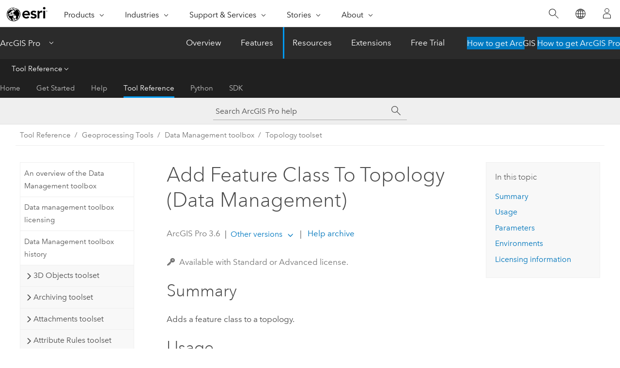

--- FILE ---
content_type: text/html; charset=UTF-8
request_url: https://pro.arcgis.com/en/pro-app/latest/tool-reference/data-management/add-feature-class-to-topology.htm
body_size: 22110
content:


<!DOCTYPE html>
<!--[if lt IE 7]>  <html class="ie lt-ie9 lt-ie8 lt-ie7 ie6" dir="ltr"> <![endif]-->
<!--[if IE 7]>     <html class="ie lt-ie9 lt-ie8 ie7" dir="ltr"> <![endif]-->
<!--[if IE 8]>     <html class="ie lt-ie9 ie8" dir="ltr"> <![endif]-->
<!--[if IE 9]>     <html class="ie ie9" dir="ltr"> <![endif]-->
<!--[if !IE]><!--> <html dir="ltr" lang="en"> <!--<![endif]-->
<head>
    <meta charset="utf-8">
    <title>Add Feature Class To Topology (Data Management)&mdash;ArcGIS Pro | Documentation</title>
    <meta content="IE=edge,chrome=1" http-equiv="X-UA-Compatible">

    <script>
      var appOverviewURL = "/content/esri-sites/en-us/arcgis/products/arcgis-pro/overview";
    </script>

    <script>
      var docConfig = {
        locale: 'en'
        ,localedir: 'en'
        ,langSelector: ''
        
        ,relativeUrl: false
        

        ,searchformUrl: '/search/'
        ,tertiaryNavIndex: '3'

        
      };
    </script>
	 


    
    <!--[if lt IE 9]>
      <script src="/cdn/js/libs/html5shiv.js" type="text/javascript"></script>
      <script src="/cdn/js/libs/selectivizr-min.js" type="text/javascript"></script>
      <script src="/cdn/js/libs/json2.js" type="text/javascript"></script>
      <script src="/cdn/js/libs/html5shiv-printshiv.js" type="text/javascript" >

    <![endif]-->

     <!--[if lt IE 11]>
    <script>
      $$(document).ready(function(){
        $$(".hideOnIE").hide();
      });
    </script>
    <![endif]-->
	<meta name="viewport" content="width=device-width, user-scalable=no">
	<link href="/assets/img/favicon.ico" rel="shortcut icon" >
	<link href="/assets/css/screen.css" media="screen" rel="stylesheet" type="text/css" />
	<link href="/cdn/calcite/css/documentation.css" media="screen" rel="stylesheet" type="text/css" />
	<link href="/assets/css/print.css" media="print" type="text/css" rel="stylesheet" />

	<!--
	<link href="/assets/css/screen_l10n.css" media="screen" rel="stylesheet" type="text/css" />
	<link href="/assets/css/documentation/base_l10n.css" media="screen" rel="stylesheet" type="text/css" />
	<link href="/assets/css/print_l10n.css" media="print" type="text/css" rel="stylesheet" />
	-->
	<script src="/cdn/js/libs/latest/jquery.latest.min.js" type="text/javascript"></script>
    <script src="/cdn/js/libs/latest/jquery-migrate-latest.min.js" type="text/javascript"></script>
	<script src="/cdn/js/libs/jquery.cookie.js" type="text/javascript"></script>
	<link href="/cdn/css/colorbox.css" media="screen" rel="stylesheet" type="text/css" />
	<link href="/cdn/css/colorbox_l10n.css" media="screen" rel="stylesheet" type="text/css" />
	<script src="/cdn/js/libs/jquery.colorbox-min.js" type="text/javascript"></script>
	<script src="/assets/js/video-init.js" type="text/javascript"></script>
	<script src="/assets/js/sitecfg.js" type="text/javascript"></script>
	
		<script src="/assets/js/signIn.js" type="text/javascript"></script>
	
	

	<!--- Language Picker -->
	<script src="/assets/js/locale/l10NStrings.js" type="text/javascript"></script>
	
		<script src="/assets/js/locale/langSelector.js" type="text/javascript"></script>
	

	<script src="/assets/js/calcite-web.js" type="text/javascript"></script>



  <!--- search MD -->
    <META name="description" content="ArcGIS geoprocessing tool that adds a feature class to a topology."><META name="last-modified" content="2025-10-13"><META name="product" content="arcgis-pro"><META name="version" content="pro3.6"><META name="search-collection" content="help"><META name="search-category" content="help-general"><META name="subject" content="GEODATA"><META name="sub_category" content="ArcGIS Pro"><META name="content_type" content="Tool Reference"><META name="subject_label" content="GEODATA"><META name="sub_category_label" content="ArcGIS Pro"><META name="content_type_label" content="Tool Reference"><META name="content-language" content="en">
    <!--- search MD -->
      
    <!-- Add in Global Nav -->
    <link rel="stylesheet" href="//webapps-cdn.esri.com/CDN/components/global-nav/css/gn.css" />
    <!--<script src="//webapps-cdn.esri.com/CDN/components/global-nav/test_data.js"></script>-->
    <script src="//webapps-cdn.esri.com/CDN/components/global-nav/js/gn.js"></script>
    <!-- End Add in Global Nav -->

</head>

<!--
      pub: GUID-3E67DB8F-C7D3-4BE3-A5EF-8D0BEFD0ADF7=48
      tpc: GUID-FDC3DD4A-613F-49C3-AB93-76E4432F86BC=9
      help-ids: []
      -->


<!-- variable declaration, if any -->

<body class="claro en pro esrilocalnav">
  <!-- Secondary nav -->
  <script>
     insertCss(_esriAEMHost+"/etc.clientlibs/esri-sites/components/content/local-navigation/clientlibs.css")
     insertElem("div", "local-navigation", '<nav id="second-nav" navtype="existingNavigation" domain="'+_esriAEMHost+'" path="'+appOverviewURL+'"></nav>' )
  </script>

  
<!-- End of drawer -->

  
  <div class="wrapper">
      <!--googleoff: all-->


      <div id="skip-to-content">
        <!--googleoff: all-->
        <div class="search">
        <div class="esri-search-box">
          <div class="search-component">
            <form id="helpSearchForm">
              <input class="esri-search-textfield leader" name="q" placeholder="Search ArcGIS Pro help" autocapitalize="off" autocomplete="off" autocorrect="off" spellcheck="false" aria-label="Search ArcGIS Pro help">
  <input type="hidden" name="collection" value="help" />
  <input type="hidden" name="product" value="arcgis-pro" />
  <input type="hidden" name="version" value="pro3.6" />
  <input type="hidden" name="language" value="en" />
  <button class="esri-search-button-submit" type="submit" aria-label="Search"></button>
            </form>
          </div>
        </div>
      </div>
        <!--googleon: all-->
       
        <!-- content goes here -->
        <div class="grid-container ">
          

            
              
  <!--BREADCRUMB-BEG--><div id="bigmac" class="sticky-breadcrumbs trailer-2" data-spy="affix" data-offset-top="180"> </div><!--BREADCRUMB-END-->
  <!--googleoff: all-->
    <div class="column-5 tablet-column-12 trailer-2 ">
      <aside class="js-accordion accordion reference-index" aria-live="polite" role="tablist">
        <div></div>
      </aside>

      <div class="js-sticky scroll-show tablet-hide leader-1 back-to-top" data-top="0" style="top: 0px;">
        <a href="#" class="btn btn-fill btn-clear">Back to Top</a>
      </div>
    </div>
  <!--googleon: all-->
  
            
            
            
	
		<div class="column-13  pre-1 content-section">
	
		<header class="trailer-1"><h1>Add Feature Class To Topology (Data Management)</h1></header>

		 
	<!--googleoff: all-->
	
		
				<aside id="main-toc-small" class="js-accordion accordion tablet-show trailer-1">
			      <div class="accordion-section">
			        <h4 class="accordion-title">In this topic</h4>
			        <div class="accordion-content list-plain">
			          <ol class="list-plain pre-0 trailer-0"><li><a href="#S_GUID-F6A7FC53-5AC9-4223-AD30-0E5F7D8D11B7">Summary</a></li><li><a href="#ESRI_USAGES_18E73F68C034406186AFDB30A595ED80">Usage</a></li><li><a href="#GUID-072CA50C-54BB-4342-B4AE-62D6E5BED875">Parameters</a></li><li><a href="#GUID-4BED4133-8419-4ABC-BFB6-41B83A13D422">Environments</a></li><li><a href="#L_">Licensing information</a></li></ol>
			        </div>
			      </div>
			     </aside>
		
    
   <!--googleon: all-->


		<main>
			
	
    	<p class="license icon-ui-key text-light ">Available with Standard or Advanced license.</p>
    


			
<div class="section1 summary padded-anchor" id="S_GUID-F6A7FC53-5AC9-4223-AD30-0E5F7D8D11B7" purpose="summary"><h2>Summary</h2><p id="GUID-F6A7FC53-5AC9-4223-AD30-0E5F7D8D11B7">Adds a feature class to a topology.</p></div><div class="section1 gptoolusages padded-anchor" id="ESRI_USAGES_18E73F68C034406186AFDB30A595ED80" purpose="gptoolusages"><h2>Usage</h2><ul purpose="gptoolusages"><li purpose="gptoolusage" id="GUID-799E7FDA-8B9A-4800-85C7-DF28DE269868" esri_qref="yes"><p id="GUID-871E27A0-0A20-40D6-9F8D-263EB47CA0D4">The new feature class must be in the same feature dataset as the topology.</p></li><li purpose="gptoolusage" id="ESRI_USAGE_CFF7C5D63AF64538A4E8D3E88E199971" esri_qref="yes"><p id="GUID-54A8B3CF-48E9-48B2-88F1-E96635CB2AE8">Adding a new feature class to a topology automatically makes the entire topology dirty, so when you finish adding feature classes, you need to revalidate the topology. The new features may create errors where previously there were none depending on the topology rules associated with the feature class.</p></li>


<li purpose="gptoolusage" id="ESRI_USAGE_B06AD2B8F7A64908AD26B038BD430F71" esri_qref="no"><p id="GUID-21134255-6C0F-4261-AE64-69681FD77A39">Feature classes can only be added to topologies with the same versioned status.  For example, a versioned feature class can be added to a versioned topology, but a nonversioned feature class cannot be added to a versioned  topology.</p></li><li purpose="gptoolusage" id="GUID-5B00788F-68C8-4E56-9786-438CF4EE4944" esri_qref="no"><p id="GUID-09AB003E-D665-4A6E-A95C-CAEACF18AF72">If the feature class you are adding is z-aware, you can rank the relative accuracy of the feature class by elevation by setting the z rank for the feature class.</p></li><li purpose="gptoolusage" id="ESRI_USAGE_8E81DAD9BB6D4D23979E6C87CD099764" esri_qref="no"><p id="GUID-927A1052-69E0-4D60-84A5-38E626A62A09">When adding a feature class to a topology, you must specify the rank of the vertices in this feature class relative to those in other feature classes. When validation of the topology cracks and clusters feature vertices, vertices from feature classes assigned a higher rank will not be moved when snapping with vertices with lower-ranked feature classes. The highest rank is 1, and you can assign up to 50 different rank values.</p></li></ul></div><div class="section1 gpsyntax padded-anchor modifier-class trailer-2 js-tab-group" id="GUID-072CA50C-54BB-4342-B4AE-62D6E5BED875" purpose="gptoolsyntax"><h2>Parameters</h2><nav class="tab-nav"><a class="tab-title is-active js-tab gptab" val="dialog">Dialog</a><a class="tab-title js-tab gptab" val="python">Python</a></nav><section class="tab-contents"><article class="tab-section js-tab-section is-active"><p><table class="gptoolparamtbl"><thead><tr><td class="th_p">Label</td><td class="th_e">Explanation</td><td class="th_d">Data Type</td></tr></thead><tr purpose="gptoolparamdialog" id="GUID-7B0D6A34-AD3F-446A-9E89-A26078AD30B3" paramname="in_topology" expression="in_topology"><td class="gptoolparamname"><div class="">Input Topology</div></td><td purpose="gptoolparamdesc"><p id="GUID-45C1B62E-C1C7-4D30-9640-B301677CC24C">The topology to which the feature class will be added.</p></td><td purpose="gptoolparamtype">Topology Layer</td></tr><tr purpose="gptoolparamdialog" id="GUID-AC8E6870-D2C9-4E9E-A77F-508DB0AC6009" paramname="in_featureclass" expression="in_featureclass"><td class="gptoolparamname"><div class="">Input Feature class</div></td><td purpose="gptoolparamdesc"><p id="GUID-4D9135BF-20B4-4372-9115-0F75BD7D9125">The feature class that will be added to the topology. The feature class must be in the same feature dataset as the topology.</p></td><td purpose="gptoolparamtype">Feature Layer</td></tr><tr purpose="gptoolparamdialog" id="GUID-26F617B3-10B7-4D52-A004-D790D991E8CF" paramname="xy_rank" expression="xy_rank"><td class="gptoolparamname"><div class="">XY Rank</div></td><td purpose="gptoolparamdesc"><p id="GUID-B8763BAE-954F-47C2-8266-6DE7DBA666D5">The relative degree of positional accuracy associated with vertices of features in the feature class versus those in other feature classes in the topology.  The feature class with the highest accuracy receives a higher rank (lower number, for example, 1) than a feature class that is known to be less accurate.</p></td><td purpose="gptoolparamtype">Long</td></tr><tr purpose="gptoolparamdialog" id="GUID-81FC9B40-8C3B-4350-AE7A-B5D40F5AF8EF" paramname="z_rank" expression="z_rank"><td class="gptoolparamname"><div class="">Z Rank</div></td><td purpose="gptoolparamdesc"><p id="GUID-F6A44EC8-9955-445C-B88B-54692319E959">Feature classes that are z-aware have elevation values embedded in their geometry for each vertex. By setting a z rank, you can influence how vertices with accurate z-values are snapped or clustered with vertices that contain less accurate z measurements.</p></td><td purpose="gptoolparamtype">Long</td></tr></table><div class="section3 gpderivedval padded-anchor" id="ESRI_DERIVEDOUTPUTS_A409A9DCF3AC467D8CCEAB6709D854F7" purpose="gptoolderivedval"><h3>Derived Output</h3><table class="gptoolderivedvaltbl" id="ESRI_DERIVEDOUTPUTS_A409A9DCF3AC467D8CCEAB6709D854F7"><thead><tr><td class="th_p">Label</td><td class="th_e">Explanation</td><td class="th_d">Data Type</td></tr></thead><tr><td>Updated Input Topology</td><td><span purpose="dialog"><p id="GUID-C0FCD72E-FD47-4E97-881C-73EAC8376112">The updated topology.</p></span></td><td purpose="gptoolderivedvaltype">Topology Layer</td></tr></table></div></p></article><article class="tab-section js-tab-section"><p><pre class="gpexpression padded-anchor" purpose="gptoolexpression">arcpy.management.AddFeatureClassToTopology(in_topology, in_featureclass, xy_rank, z_rank)</pre><table class="gptoolparamtbl"><thead><tr><td class="th_p">Name</td><td class="th_e">Explanation</td><td class="th_d">Data Type</td></tr></thead><tr purpose="gptoolparam" id="GUID-7B0D6A34-AD3F-446A-9E89-A26078AD30B3" paramname="in_topology" expression="in_topology"><td class="gptoolparamname"><div class="">in_topology</div></td><td purpose="gptoolparamdesc"><p id="GUID-45C1B62E-C1C7-4D30-9640-B301677CC24C">The topology to which the feature class will be added.</p></td><td purpose="gptoolparamtype">Topology Layer</td></tr><tr purpose="gptoolparam" id="GUID-AC8E6870-D2C9-4E9E-A77F-508DB0AC6009" paramname="in_featureclass" expression="in_featureclass"><td class="gptoolparamname"><div class="">in_featureclass</div></td><td purpose="gptoolparamdesc"><p id="GUID-4D9135BF-20B4-4372-9115-0F75BD7D9125">The feature class that will be added to the topology. The feature class must be in the same feature dataset as the topology.</p></td><td purpose="gptoolparamtype">Feature Layer</td></tr><tr purpose="gptoolparam" id="GUID-26F617B3-10B7-4D52-A004-D790D991E8CF" paramname="xy_rank" expression="xy_rank"><td class="gptoolparamname"><div class="">xy_rank</div></td><td purpose="gptoolparamdesc"><p id="GUID-B8763BAE-954F-47C2-8266-6DE7DBA666D5">The relative degree of positional accuracy associated with vertices of features in the feature class versus those in other feature classes in the topology.  The feature class with the highest accuracy receives a higher rank (lower number, for example, 1) than a feature class that is known to be less accurate.</p></td><td purpose="gptoolparamtype">Long</td></tr><tr purpose="gptoolparam" id="GUID-81FC9B40-8C3B-4350-AE7A-B5D40F5AF8EF" paramname="z_rank" expression="z_rank"><td class="gptoolparamname"><div class="">z_rank</div></td><td purpose="gptoolparamdesc"><p id="GUID-F6A44EC8-9955-445C-B88B-54692319E959">Feature classes that are z-aware have elevation values embedded in their geometry for each vertex. By setting a z rank, you can influence how vertices with accurate z-values are snapped or clustered with vertices that contain less accurate z measurements.</p></td><td purpose="gptoolparamtype">Long</td></tr></table><div class="section3 gpderivedval padded-anchor" id="ESRI_DERIVEDOUTPUTS_A409A9DCF3AC467D8CCEAB6709D854F7" purpose="gptoolderivedval"><h3>Derived Output</h3><table class="gptoolderivedvaltbl" id="ESRI_DERIVEDOUTPUTS_A409A9DCF3AC467D8CCEAB6709D854F7"><thead><tr><td class="th_p">Name</td><td class="th_e">Explanation</td><td class="th_d">Data Type</td></tr></thead><tr><td>out_topology</td><td><span purpose="python"><p id="GUID-C0FCD72E-FD47-4E97-881C-73EAC8376112">The updated topology.</p></span></td><td purpose="gptoolderivedvaltype">Topology Layer</td></tr></table></div><div class="section1 padded-anchor" id="C_GUID-89EACC4E-217B-44AE-AD20-99D838DF3B95" purpose="codesamplesPython"><h3>Code sample</h3><section class="codeblock padded-anchor" purpose="codeblock">AddFeatureClassToTopology example (stand-alone script)
<div class="codeblockdesc" purpose="codeblockdesc"><p id="GUID-C7DF26E3-ACCF-4233-97CE-3C25E8BB4AD9">The following stand-alone script demonstrates how to use the <span class="usertext" purpose="codeph">AddFeatureClassToTopology</span> function.</p></div><div class="codeblockbody"><pre><code class="python">
# Name: AddFeatureClassToTopology_Example.py
# Description: Adds a feature class to participate in a topology

# Import system modules
import arcpy

arcpy.management.AddFeatureClassToTopology(&quot;D:/Calgary/Trans.gdb/Streets/Street_Topo&quot;, &quot;D:/Calgary/Trans.gdb/Streets/StreetNetwork&quot;, 1, 1)</code></pre></div></section></div></p></article></section></div>
<div class="section1 gpenvs padded-anchor" id="GUID-4BED4133-8419-4ABC-BFB6-41B83A13D422" purpose="gptoolenvs"><h2>Environments</h2><div class="gptoolenvs" id="GUID-4BED4133-8419-4ABC-BFB6-41B83A13D422" purpose="gptoolenvs"><a class="xref " esrisubtype="extrel" hrefpfx="/en/pro-app/3.6/tool-reference" href="/en/pro-app/3.6/tool-reference/environment-settings/current-workspace.htm">Current Workspace</a></div></div><a name="sect_gplicense"></a><div class="section1 gplicense padded-anchor" id="L_" purpose="gplicense"><h2>Licensing information</h2><ul><li>Basic: No</li><li>Standard: Yes</li><li>Advanced: Yes</li></ul></div><section class="section2 leader-1" purpose="relatedtopics"><h4 class="trailer-0">Related topics</h4><ul class="pre-0 trailer-2"><li><a class="xref relatedtopic" href="/en/pro-app/3.6/tool-reference/data-management/an-overview-of-the-topology-toolset.htm">An overview of the Topology toolset</a></li><li><a class="xref relatedtopic" esrisubtype="extrel" hrefpfx="/en/pro-app/3.6/help/analysis/geoprocessing" href="/en/pro-app/3.6/help/analysis/geoprocessing/basics/find-geoprocessing-tools.htm">Find a geoprocessing tool</a></li><li><a class="xref relatedtopic" esrisubtype="extrel" hrefpfx="/en/pro-app/3.6/help/data" href="/en/pro-app/3.6/help/data/topologies/an-overview-of-topology-in-arcgis.htm">Introduction to topology</a></li><li><a class="xref relatedtopic" esrisubtype="extrel" hrefpfx="/en/pro-app/3.6/help/data" href="/en/pro-app/3.6/help/data/topologies/topology-basics.htm">Topology basics</a></li><li><a class="xref relatedtopic" esrisubtype="extrel" hrefpfx="/en/pro-app/3.6/help/data" href="/en/pro-app/3.6/help/data/topologies/topology-in-arcgis.htm">Topology in ArcGIS</a></li><li><a class="xref relatedtopic" esrisubtype="extrel" hrefpfx="/en/pro-app/3.6/help/data" href="/en/pro-app/3.6/help/data/topologies/designing-a-geodatabase-topology.htm">Design a geodatabase topology</a></li></ul></section>
			
				<hr>
				<!--googleoff: all-->
				
	
        
		    <p class="feedback right">
		        <a id="afb" class="icon-ui-contact" href="/feedback/" data-langlabel="feedback-on-this-topic" >Feedback on this topic?</a>
		    </p>
        
	

				<!--googleon: all-->
			
		</main>
	</div>
	
	<!--googleoff: all-->
	
		
			<div id="main-toc-large" class="column-5">
			    <div class="panel font-size--2 tablet-hide trailer-1">
			      <h5 class="trailer-half">In this topic</h5>
			      <ol class="list-plain pre-0 trailer-0"><li><a href="#S_GUID-F6A7FC53-5AC9-4223-AD30-0E5F7D8D11B7">Summary</a></li><li><a href="#ESRI_USAGES_18E73F68C034406186AFDB30A595ED80">Usage</a></li><li><a href="#GUID-072CA50C-54BB-4342-B4AE-62D6E5BED875">Parameters</a></li><li><a href="#GUID-4BED4133-8419-4ABC-BFB6-41B83A13D422">Environments</a></li><li><a href="#L_">Licensing information</a></li></ol>
			    </div>
			    
			    
	  		</div>
		
    
   <!--googleon: all-->




          
        </div>
        <!-- ENDPAGECONTENT -->

      </div>

    </div>  <!-- End of wrapper -->

    <div id="globalfooter"></div>

  <!--googleoff: all-->

  
	<script src="/assets/js/init.js" type="text/javascript"></script>
	<!--<script src="/assets/js/drop-down.js" type="text/javascript"></script>-->
	<script src="/assets/js/search/searchform.js" type="text/javascript"></script>
	<script src="/cdn/js/link-modifier.js" type="text/javascript"></script>
	<script src="/cdn/js/sitewide.js" type="text/javascript"></script>
	<script src="/cdn/js/libs/highlight.pack.js" type="text/javascript"></script>
	<script>hljs.initHighlightingOnLoad();</script>


  
    

  <script src="/cdn/js/affix.js" type="text/javascript"></script>
  <script type="text/javascript">
    $(function () {
          var appendFlg = true;

          $("#bigmac")
          .on("affixed.bs.affix", function (evt) {
            if (appendFlg) {
              $("<a class='crumb' href='#'>Add Feature Class To Topology (Data Management)</a>").insertAfter ($("#bigmac nav a").last());
              appendFlg = false;
            }
          })
          .on ("affix-top.bs.affix", function(evt) {
            if (!appendFlg) {
              $("#bigmac nav a").last().remove();
            }
            appendFlg = true;
          })
    })
  </script>
  
        <script type="text/javascript">
          window.doctoc = {
            pubID: "1493",
            tpcID: "133",
            
            hideToc : false
          }
        </script>

        <script type="text/javascript" src="/en/pro-app/3.6/tool-reference/main/1518.js" ></script>
        <script type="text/javascript" src="/en/pro-app/3.6/tool-reference/data-management/1493.js" ></script>
        <script type="text/javascript" src="/cdn/calcite/js/protoc.js" ></script>

        

  <noscript>
        <p>
            <a href="flisting.htm">flist</a>
        </p>
    </noscript>
    
	<script src="//mtags.arcgis.com/tags-min.js"></script>

  
  
    
    
    <script>
      document.write("<script src='" + _esriAEMHost+"/etc.clientlibs/esri-sites/clientlibs/localNav.js'><\/script>");
    </script>

  </body>
</html>

--- FILE ---
content_type: text/html; charset=UTF-8
request_url: https://pro.arcgis.com/en/pro-app/latest/tool-reference/data-management/add-feature-class-to-topology.htm
body_size: 22103
content:


<!DOCTYPE html>
<!--[if lt IE 7]>  <html class="ie lt-ie9 lt-ie8 lt-ie7 ie6" dir="ltr"> <![endif]-->
<!--[if IE 7]>     <html class="ie lt-ie9 lt-ie8 ie7" dir="ltr"> <![endif]-->
<!--[if IE 8]>     <html class="ie lt-ie9 ie8" dir="ltr"> <![endif]-->
<!--[if IE 9]>     <html class="ie ie9" dir="ltr"> <![endif]-->
<!--[if !IE]><!--> <html dir="ltr" lang="en"> <!--<![endif]-->
<head>
    <meta charset="utf-8">
    <title>Add Feature Class To Topology (Data Management)&mdash;ArcGIS Pro | Documentation</title>
    <meta content="IE=edge,chrome=1" http-equiv="X-UA-Compatible">

    <script>
      var appOverviewURL = "/content/esri-sites/en-us/arcgis/products/arcgis-pro/overview";
    </script>

    <script>
      var docConfig = {
        locale: 'en'
        ,localedir: 'en'
        ,langSelector: ''
        
        ,relativeUrl: false
        

        ,searchformUrl: '/search/'
        ,tertiaryNavIndex: '3'

        
      };
    </script>
	 


    
    <!--[if lt IE 9]>
      <script src="/cdn/js/libs/html5shiv.js" type="text/javascript"></script>
      <script src="/cdn/js/libs/selectivizr-min.js" type="text/javascript"></script>
      <script src="/cdn/js/libs/json2.js" type="text/javascript"></script>
      <script src="/cdn/js/libs/html5shiv-printshiv.js" type="text/javascript" >

    <![endif]-->

     <!--[if lt IE 11]>
    <script>
      $$(document).ready(function(){
        $$(".hideOnIE").hide();
      });
    </script>
    <![endif]-->
	<meta name="viewport" content="width=device-width, user-scalable=no">
	<link href="/assets/img/favicon.ico" rel="shortcut icon" >
	<link href="/assets/css/screen.css" media="screen" rel="stylesheet" type="text/css" />
	<link href="/cdn/calcite/css/documentation.css" media="screen" rel="stylesheet" type="text/css" />
	<link href="/assets/css/print.css" media="print" type="text/css" rel="stylesheet" />

	<!--
	<link href="/assets/css/screen_l10n.css" media="screen" rel="stylesheet" type="text/css" />
	<link href="/assets/css/documentation/base_l10n.css" media="screen" rel="stylesheet" type="text/css" />
	<link href="/assets/css/print_l10n.css" media="print" type="text/css" rel="stylesheet" />
	-->
	<script src="/cdn/js/libs/latest/jquery.latest.min.js" type="text/javascript"></script>
    <script src="/cdn/js/libs/latest/jquery-migrate-latest.min.js" type="text/javascript"></script>
	<script src="/cdn/js/libs/jquery.cookie.js" type="text/javascript"></script>
	<link href="/cdn/css/colorbox.css" media="screen" rel="stylesheet" type="text/css" />
	<link href="/cdn/css/colorbox_l10n.css" media="screen" rel="stylesheet" type="text/css" />
	<script src="/cdn/js/libs/jquery.colorbox-min.js" type="text/javascript"></script>
	<script src="/assets/js/video-init.js" type="text/javascript"></script>
	<script src="/assets/js/sitecfg.js" type="text/javascript"></script>
	
		<script src="/assets/js/signIn.js" type="text/javascript"></script>
	
	

	<!--- Language Picker -->
	<script src="/assets/js/locale/l10NStrings.js" type="text/javascript"></script>
	
		<script src="/assets/js/locale/langSelector.js" type="text/javascript"></script>
	

	<script src="/assets/js/calcite-web.js" type="text/javascript"></script>



  <!--- search MD -->
    <META name="description" content="ArcGIS geoprocessing tool that adds a feature class to a topology."><META name="last-modified" content="2025-10-13"><META name="product" content="arcgis-pro"><META name="version" content="pro3.6"><META name="search-collection" content="help"><META name="search-category" content="help-general"><META name="subject" content="GEODATA"><META name="sub_category" content="ArcGIS Pro"><META name="content_type" content="Tool Reference"><META name="subject_label" content="GEODATA"><META name="sub_category_label" content="ArcGIS Pro"><META name="content_type_label" content="Tool Reference"><META name="content-language" content="en">
    <!--- search MD -->
      
    <!-- Add in Global Nav -->
    <link rel="stylesheet" href="//webapps-cdn.esri.com/CDN/components/global-nav/css/gn.css" />
    <!--<script src="//webapps-cdn.esri.com/CDN/components/global-nav/test_data.js"></script>-->
    <script src="//webapps-cdn.esri.com/CDN/components/global-nav/js/gn.js"></script>
    <!-- End Add in Global Nav -->

</head>

<!--
      pub: GUID-3E67DB8F-C7D3-4BE3-A5EF-8D0BEFD0ADF7=48
      tpc: GUID-FDC3DD4A-613F-49C3-AB93-76E4432F86BC=9
      help-ids: []
      -->


<!-- variable declaration, if any -->

<body class="claro en pro esrilocalnav">
  <!-- Secondary nav -->
  <script>
     insertCss(_esriAEMHost+"/etc.clientlibs/esri-sites/components/content/local-navigation/clientlibs.css")
     insertElem("div", "local-navigation", '<nav id="second-nav" navtype="existingNavigation" domain="'+_esriAEMHost+'" path="'+appOverviewURL+'"></nav>' )
  </script>

  
<!-- End of drawer -->

  
  <div class="wrapper">
      <!--googleoff: all-->


      <div id="skip-to-content">
        <!--googleoff: all-->
        <div class="search">
        <div class="esri-search-box">
          <div class="search-component">
            <form id="helpSearchForm">
              <input class="esri-search-textfield leader" name="q" placeholder="Search ArcGIS Pro help" autocapitalize="off" autocomplete="off" autocorrect="off" spellcheck="false" aria-label="Search ArcGIS Pro help">
  <input type="hidden" name="collection" value="help" />
  <input type="hidden" name="product" value="arcgis-pro" />
  <input type="hidden" name="version" value="pro3.6" />
  <input type="hidden" name="language" value="en" />
  <button class="esri-search-button-submit" type="submit" aria-label="Search"></button>
            </form>
          </div>
        </div>
      </div>
        <!--googleon: all-->
       
        <!-- content goes here -->
        <div class="grid-container ">
          

            
              
  <!--BREADCRUMB-BEG--><div id="bigmac" class="sticky-breadcrumbs trailer-2" data-spy="affix" data-offset-top="180"> </div><!--BREADCRUMB-END-->
  <!--googleoff: all-->
    <div class="column-5 tablet-column-12 trailer-2 ">
      <aside class="js-accordion accordion reference-index" aria-live="polite" role="tablist">
        <div></div>
      </aside>

      <div class="js-sticky scroll-show tablet-hide leader-1 back-to-top" data-top="0" style="top: 0px;">
        <a href="#" class="btn btn-fill btn-clear">Back to Top</a>
      </div>
    </div>
  <!--googleon: all-->
  
            
            
            
	
		<div class="column-13  pre-1 content-section">
	
		<header class="trailer-1"><h1>Add Feature Class To Topology (Data Management)</h1></header>

		 
	<!--googleoff: all-->
	
		
				<aside id="main-toc-small" class="js-accordion accordion tablet-show trailer-1">
			      <div class="accordion-section">
			        <h4 class="accordion-title">In this topic</h4>
			        <div class="accordion-content list-plain">
			          <ol class="list-plain pre-0 trailer-0"><li><a href="#S_GUID-F6A7FC53-5AC9-4223-AD30-0E5F7D8D11B7">Summary</a></li><li><a href="#ESRI_USAGES_18E73F68C034406186AFDB30A595ED80">Usage</a></li><li><a href="#GUID-072CA50C-54BB-4342-B4AE-62D6E5BED875">Parameters</a></li><li><a href="#GUID-4BED4133-8419-4ABC-BFB6-41B83A13D422">Environments</a></li><li><a href="#L_">Licensing information</a></li></ol>
			        </div>
			      </div>
			     </aside>
		
    
   <!--googleon: all-->


		<main>
			
	
    	<p class="license icon-ui-key text-light ">Available with Standard or Advanced license.</p>
    


			
<div class="section1 summary padded-anchor" id="S_GUID-F6A7FC53-5AC9-4223-AD30-0E5F7D8D11B7" purpose="summary"><h2>Summary</h2><p id="GUID-F6A7FC53-5AC9-4223-AD30-0E5F7D8D11B7">Adds a feature class to a topology.</p></div><div class="section1 gptoolusages padded-anchor" id="ESRI_USAGES_18E73F68C034406186AFDB30A595ED80" purpose="gptoolusages"><h2>Usage</h2><ul purpose="gptoolusages"><li purpose="gptoolusage" id="GUID-799E7FDA-8B9A-4800-85C7-DF28DE269868" esri_qref="yes"><p id="GUID-871E27A0-0A20-40D6-9F8D-263EB47CA0D4">The new feature class must be in the same feature dataset as the topology.</p></li><li purpose="gptoolusage" id="ESRI_USAGE_CFF7C5D63AF64538A4E8D3E88E199971" esri_qref="yes"><p id="GUID-54A8B3CF-48E9-48B2-88F1-E96635CB2AE8">Adding a new feature class to a topology automatically makes the entire topology dirty, so when you finish adding feature classes, you need to revalidate the topology. The new features may create errors where previously there were none depending on the topology rules associated with the feature class.</p></li>


<li purpose="gptoolusage" id="ESRI_USAGE_B06AD2B8F7A64908AD26B038BD430F71" esri_qref="no"><p id="GUID-21134255-6C0F-4261-AE64-69681FD77A39">Feature classes can only be added to topologies with the same versioned status.  For example, a versioned feature class can be added to a versioned topology, but a nonversioned feature class cannot be added to a versioned  topology.</p></li><li purpose="gptoolusage" id="GUID-5B00788F-68C8-4E56-9786-438CF4EE4944" esri_qref="no"><p id="GUID-09AB003E-D665-4A6E-A95C-CAEACF18AF72">If the feature class you are adding is z-aware, you can rank the relative accuracy of the feature class by elevation by setting the z rank for the feature class.</p></li><li purpose="gptoolusage" id="ESRI_USAGE_8E81DAD9BB6D4D23979E6C87CD099764" esri_qref="no"><p id="GUID-927A1052-69E0-4D60-84A5-38E626A62A09">When adding a feature class to a topology, you must specify the rank of the vertices in this feature class relative to those in other feature classes. When validation of the topology cracks and clusters feature vertices, vertices from feature classes assigned a higher rank will not be moved when snapping with vertices with lower-ranked feature classes. The highest rank is 1, and you can assign up to 50 different rank values.</p></li></ul></div><div class="section1 gpsyntax padded-anchor modifier-class trailer-2 js-tab-group" id="GUID-072CA50C-54BB-4342-B4AE-62D6E5BED875" purpose="gptoolsyntax"><h2>Parameters</h2><nav class="tab-nav"><a class="tab-title is-active js-tab gptab" val="dialog">Dialog</a><a class="tab-title js-tab gptab" val="python">Python</a></nav><section class="tab-contents"><article class="tab-section js-tab-section is-active"><p><table class="gptoolparamtbl"><thead><tr><td class="th_p">Label</td><td class="th_e">Explanation</td><td class="th_d">Data Type</td></tr></thead><tr purpose="gptoolparamdialog" id="GUID-7B0D6A34-AD3F-446A-9E89-A26078AD30B3" paramname="in_topology" expression="in_topology"><td class="gptoolparamname"><div class="">Input Topology</div></td><td purpose="gptoolparamdesc"><p id="GUID-45C1B62E-C1C7-4D30-9640-B301677CC24C">The topology to which the feature class will be added.</p></td><td purpose="gptoolparamtype">Topology Layer</td></tr><tr purpose="gptoolparamdialog" id="GUID-AC8E6870-D2C9-4E9E-A77F-508DB0AC6009" paramname="in_featureclass" expression="in_featureclass"><td class="gptoolparamname"><div class="">Input Feature class</div></td><td purpose="gptoolparamdesc"><p id="GUID-4D9135BF-20B4-4372-9115-0F75BD7D9125">The feature class that will be added to the topology. The feature class must be in the same feature dataset as the topology.</p></td><td purpose="gptoolparamtype">Feature Layer</td></tr><tr purpose="gptoolparamdialog" id="GUID-26F617B3-10B7-4D52-A004-D790D991E8CF" paramname="xy_rank" expression="xy_rank"><td class="gptoolparamname"><div class="">XY Rank</div></td><td purpose="gptoolparamdesc"><p id="GUID-B8763BAE-954F-47C2-8266-6DE7DBA666D5">The relative degree of positional accuracy associated with vertices of features in the feature class versus those in other feature classes in the topology.  The feature class with the highest accuracy receives a higher rank (lower number, for example, 1) than a feature class that is known to be less accurate.</p></td><td purpose="gptoolparamtype">Long</td></tr><tr purpose="gptoolparamdialog" id="GUID-81FC9B40-8C3B-4350-AE7A-B5D40F5AF8EF" paramname="z_rank" expression="z_rank"><td class="gptoolparamname"><div class="">Z Rank</div></td><td purpose="gptoolparamdesc"><p id="GUID-F6A44EC8-9955-445C-B88B-54692319E959">Feature classes that are z-aware have elevation values embedded in their geometry for each vertex. By setting a z rank, you can influence how vertices with accurate z-values are snapped or clustered with vertices that contain less accurate z measurements.</p></td><td purpose="gptoolparamtype">Long</td></tr></table><div class="section3 gpderivedval padded-anchor" id="ESRI_DERIVEDOUTPUTS_A409A9DCF3AC467D8CCEAB6709D854F7" purpose="gptoolderivedval"><h3>Derived Output</h3><table class="gptoolderivedvaltbl" id="ESRI_DERIVEDOUTPUTS_A409A9DCF3AC467D8CCEAB6709D854F7"><thead><tr><td class="th_p">Label</td><td class="th_e">Explanation</td><td class="th_d">Data Type</td></tr></thead><tr><td>Updated Input Topology</td><td><span purpose="dialog"><p id="GUID-C0FCD72E-FD47-4E97-881C-73EAC8376112">The updated topology.</p></span></td><td purpose="gptoolderivedvaltype">Topology Layer</td></tr></table></div></p></article><article class="tab-section js-tab-section"><p><pre class="gpexpression padded-anchor" purpose="gptoolexpression">arcpy.management.AddFeatureClassToTopology(in_topology, in_featureclass, xy_rank, z_rank)</pre><table class="gptoolparamtbl"><thead><tr><td class="th_p">Name</td><td class="th_e">Explanation</td><td class="th_d">Data Type</td></tr></thead><tr purpose="gptoolparam" id="GUID-7B0D6A34-AD3F-446A-9E89-A26078AD30B3" paramname="in_topology" expression="in_topology"><td class="gptoolparamname"><div class="">in_topology</div></td><td purpose="gptoolparamdesc"><p id="GUID-45C1B62E-C1C7-4D30-9640-B301677CC24C">The topology to which the feature class will be added.</p></td><td purpose="gptoolparamtype">Topology Layer</td></tr><tr purpose="gptoolparam" id="GUID-AC8E6870-D2C9-4E9E-A77F-508DB0AC6009" paramname="in_featureclass" expression="in_featureclass"><td class="gptoolparamname"><div class="">in_featureclass</div></td><td purpose="gptoolparamdesc"><p id="GUID-4D9135BF-20B4-4372-9115-0F75BD7D9125">The feature class that will be added to the topology. The feature class must be in the same feature dataset as the topology.</p></td><td purpose="gptoolparamtype">Feature Layer</td></tr><tr purpose="gptoolparam" id="GUID-26F617B3-10B7-4D52-A004-D790D991E8CF" paramname="xy_rank" expression="xy_rank"><td class="gptoolparamname"><div class="">xy_rank</div></td><td purpose="gptoolparamdesc"><p id="GUID-B8763BAE-954F-47C2-8266-6DE7DBA666D5">The relative degree of positional accuracy associated with vertices of features in the feature class versus those in other feature classes in the topology.  The feature class with the highest accuracy receives a higher rank (lower number, for example, 1) than a feature class that is known to be less accurate.</p></td><td purpose="gptoolparamtype">Long</td></tr><tr purpose="gptoolparam" id="GUID-81FC9B40-8C3B-4350-AE7A-B5D40F5AF8EF" paramname="z_rank" expression="z_rank"><td class="gptoolparamname"><div class="">z_rank</div></td><td purpose="gptoolparamdesc"><p id="GUID-F6A44EC8-9955-445C-B88B-54692319E959">Feature classes that are z-aware have elevation values embedded in their geometry for each vertex. By setting a z rank, you can influence how vertices with accurate z-values are snapped or clustered with vertices that contain less accurate z measurements.</p></td><td purpose="gptoolparamtype">Long</td></tr></table><div class="section3 gpderivedval padded-anchor" id="ESRI_DERIVEDOUTPUTS_A409A9DCF3AC467D8CCEAB6709D854F7" purpose="gptoolderivedval"><h3>Derived Output</h3><table class="gptoolderivedvaltbl" id="ESRI_DERIVEDOUTPUTS_A409A9DCF3AC467D8CCEAB6709D854F7"><thead><tr><td class="th_p">Name</td><td class="th_e">Explanation</td><td class="th_d">Data Type</td></tr></thead><tr><td>out_topology</td><td><span purpose="python"><p id="GUID-C0FCD72E-FD47-4E97-881C-73EAC8376112">The updated topology.</p></span></td><td purpose="gptoolderivedvaltype">Topology Layer</td></tr></table></div><div class="section1 padded-anchor" id="C_GUID-89EACC4E-217B-44AE-AD20-99D838DF3B95" purpose="codesamplesPython"><h3>Code sample</h3><section class="codeblock padded-anchor" purpose="codeblock">AddFeatureClassToTopology example (stand-alone script)
<div class="codeblockdesc" purpose="codeblockdesc"><p id="GUID-C7DF26E3-ACCF-4233-97CE-3C25E8BB4AD9">The following stand-alone script demonstrates how to use the <span class="usertext" purpose="codeph">AddFeatureClassToTopology</span> function.</p></div><div class="codeblockbody"><pre><code class="python">
# Name: AddFeatureClassToTopology_Example.py
# Description: Adds a feature class to participate in a topology

# Import system modules
import arcpy

arcpy.management.AddFeatureClassToTopology(&quot;D:/Calgary/Trans.gdb/Streets/Street_Topo&quot;, &quot;D:/Calgary/Trans.gdb/Streets/StreetNetwork&quot;, 1, 1)</code></pre></div></section></div></p></article></section></div>
<div class="section1 gpenvs padded-anchor" id="GUID-4BED4133-8419-4ABC-BFB6-41B83A13D422" purpose="gptoolenvs"><h2>Environments</h2><div class="gptoolenvs" id="GUID-4BED4133-8419-4ABC-BFB6-41B83A13D422" purpose="gptoolenvs"><a class="xref " esrisubtype="extrel" hrefpfx="/en/pro-app/3.6/tool-reference" href="/en/pro-app/3.6/tool-reference/environment-settings/current-workspace.htm">Current Workspace</a></div></div><a name="sect_gplicense"></a><div class="section1 gplicense padded-anchor" id="L_" purpose="gplicense"><h2>Licensing information</h2><ul><li>Basic: No</li><li>Standard: Yes</li><li>Advanced: Yes</li></ul></div><section class="section2 leader-1" purpose="relatedtopics"><h4 class="trailer-0">Related topics</h4><ul class="pre-0 trailer-2"><li><a class="xref relatedtopic" href="/en/pro-app/3.6/tool-reference/data-management/an-overview-of-the-topology-toolset.htm">An overview of the Topology toolset</a></li><li><a class="xref relatedtopic" esrisubtype="extrel" hrefpfx="/en/pro-app/3.6/help/analysis/geoprocessing" href="/en/pro-app/3.6/help/analysis/geoprocessing/basics/find-geoprocessing-tools.htm">Find a geoprocessing tool</a></li><li><a class="xref relatedtopic" esrisubtype="extrel" hrefpfx="/en/pro-app/3.6/help/data" href="/en/pro-app/3.6/help/data/topologies/an-overview-of-topology-in-arcgis.htm">Introduction to topology</a></li><li><a class="xref relatedtopic" esrisubtype="extrel" hrefpfx="/en/pro-app/3.6/help/data" href="/en/pro-app/3.6/help/data/topologies/topology-basics.htm">Topology basics</a></li><li><a class="xref relatedtopic" esrisubtype="extrel" hrefpfx="/en/pro-app/3.6/help/data" href="/en/pro-app/3.6/help/data/topologies/topology-in-arcgis.htm">Topology in ArcGIS</a></li><li><a class="xref relatedtopic" esrisubtype="extrel" hrefpfx="/en/pro-app/3.6/help/data" href="/en/pro-app/3.6/help/data/topologies/designing-a-geodatabase-topology.htm">Design a geodatabase topology</a></li></ul></section>
			
				<hr>
				<!--googleoff: all-->
				
	
        
		    <p class="feedback right">
		        <a id="afb" class="icon-ui-contact" href="/feedback/" data-langlabel="feedback-on-this-topic" >Feedback on this topic?</a>
		    </p>
        
	

				<!--googleon: all-->
			
		</main>
	</div>
	
	<!--googleoff: all-->
	
		
			<div id="main-toc-large" class="column-5">
			    <div class="panel font-size--2 tablet-hide trailer-1">
			      <h5 class="trailer-half">In this topic</h5>
			      <ol class="list-plain pre-0 trailer-0"><li><a href="#S_GUID-F6A7FC53-5AC9-4223-AD30-0E5F7D8D11B7">Summary</a></li><li><a href="#ESRI_USAGES_18E73F68C034406186AFDB30A595ED80">Usage</a></li><li><a href="#GUID-072CA50C-54BB-4342-B4AE-62D6E5BED875">Parameters</a></li><li><a href="#GUID-4BED4133-8419-4ABC-BFB6-41B83A13D422">Environments</a></li><li><a href="#L_">Licensing information</a></li></ol>
			    </div>
			    
			    
	  		</div>
		
    
   <!--googleon: all-->




          
        </div>
        <!-- ENDPAGECONTENT -->

      </div>

    </div>  <!-- End of wrapper -->

    <div id="globalfooter"></div>

  <!--googleoff: all-->

  
	<script src="/assets/js/init.js" type="text/javascript"></script>
	<!--<script src="/assets/js/drop-down.js" type="text/javascript"></script>-->
	<script src="/assets/js/search/searchform.js" type="text/javascript"></script>
	<script src="/cdn/js/link-modifier.js" type="text/javascript"></script>
	<script src="/cdn/js/sitewide.js" type="text/javascript"></script>
	<script src="/cdn/js/libs/highlight.pack.js" type="text/javascript"></script>
	<script>hljs.initHighlightingOnLoad();</script>


  
    

  <script src="/cdn/js/affix.js" type="text/javascript"></script>
  <script type="text/javascript">
    $(function () {
          var appendFlg = true;

          $("#bigmac")
          .on("affixed.bs.affix", function (evt) {
            if (appendFlg) {
              $("<a class='crumb' href='#'>Add Feature Class To Topology (Data Management)</a>").insertAfter ($("#bigmac nav a").last());
              appendFlg = false;
            }
          })
          .on ("affix-top.bs.affix", function(evt) {
            if (!appendFlg) {
              $("#bigmac nav a").last().remove();
            }
            appendFlg = true;
          })
    })
  </script>
  
        <script type="text/javascript">
          window.doctoc = {
            pubID: "1493",
            tpcID: "133",
            
            hideToc : false
          }
        </script>

        <script type="text/javascript" src="/en/pro-app/3.6/tool-reference/main/1518.js" ></script>
        <script type="text/javascript" src="/en/pro-app/3.6/tool-reference/data-management/1493.js" ></script>
        <script type="text/javascript" src="/cdn/calcite/js/protoc.js" ></script>

        

  <noscript>
        <p>
            <a href="flisting.htm">flist</a>
        </p>
    </noscript>
    
	<script src="//mtags.arcgis.com/tags-min.js"></script>

  
  
    
    
    <script>
      document.write("<script src='" + _esriAEMHost+"/etc.clientlibs/esri-sites/clientlibs/localNav.js'><\/script>");
    </script>

  </body>
</html>

--- FILE ---
content_type: text/html; charset=UTF-8
request_url: https://pro.arcgis.com/en/pro-app/3.5/tool-reference/data-management/add-feature-class-to-topology.htm
body_size: 22077
content:


<!DOCTYPE html>
<!--[if lt IE 7]>  <html class="ie lt-ie9 lt-ie8 lt-ie7 ie6" dir="ltr"> <![endif]-->
<!--[if IE 7]>     <html class="ie lt-ie9 lt-ie8 ie7" dir="ltr"> <![endif]-->
<!--[if IE 8]>     <html class="ie lt-ie9 ie8" dir="ltr"> <![endif]-->
<!--[if IE 9]>     <html class="ie ie9" dir="ltr"> <![endif]-->
<!--[if !IE]><!--> <html dir="ltr" lang="en"> <!--<![endif]-->
<head>
    <meta charset="utf-8">
    <title>Add Feature Class To Topology (Data Management)&mdash;ArcGIS Pro | Documentation</title>
    <meta content="IE=edge,chrome=1" http-equiv="X-UA-Compatible">

    <script>
      var appOverviewURL = "/content/esri-sites/en-us/arcgis/products/arcgis-pro/overview";
    </script>

    <script>
      var docConfig = {
        locale: 'en'
        ,localedir: 'en'
        ,langSelector: ''
        
        ,relativeUrl: false
        

        ,searchformUrl: '/search/'
        ,tertiaryNavIndex: '3'

        
      };
    </script>
	 


    
    <!--[if lt IE 9]>
      <script src="/cdn/js/libs/html5shiv.js" type="text/javascript"></script>
      <script src="/cdn/js/libs/selectivizr-min.js" type="text/javascript"></script>
      <script src="/cdn/js/libs/json2.js" type="text/javascript"></script>
      <script src="/cdn/js/libs/html5shiv-printshiv.js" type="text/javascript" >

    <![endif]-->

     <!--[if lt IE 11]>
    <script>
      $$(document).ready(function(){
        $$(".hideOnIE").hide();
      });
    </script>
    <![endif]-->
	<meta name="viewport" content="width=device-width, user-scalable=no">
	<link href="/assets/img/favicon.ico" rel="shortcut icon" >
	<link href="/assets/css/screen.css" media="screen" rel="stylesheet" type="text/css" />
	<link href="/cdn/calcite/css/documentation.css" media="screen" rel="stylesheet" type="text/css" />
	<link href="/assets/css/print.css" media="print" type="text/css" rel="stylesheet" />

	<!--
	<link href="/assets/css/screen_l10n.css" media="screen" rel="stylesheet" type="text/css" />
	<link href="/assets/css/documentation/base_l10n.css" media="screen" rel="stylesheet" type="text/css" />
	<link href="/assets/css/print_l10n.css" media="print" type="text/css" rel="stylesheet" />
	-->
	<script src="/cdn/js/libs/latest/jquery.latest.min.js" type="text/javascript"></script>
    <script src="/cdn/js/libs/latest/jquery-migrate-latest.min.js" type="text/javascript"></script>
	<script src="/cdn/js/libs/jquery.cookie.js" type="text/javascript"></script>
	<link href="/cdn/css/colorbox.css" media="screen" rel="stylesheet" type="text/css" />
	<link href="/cdn/css/colorbox_l10n.css" media="screen" rel="stylesheet" type="text/css" />
	<script src="/cdn/js/libs/jquery.colorbox-min.js" type="text/javascript"></script>
	<script src="/assets/js/video-init.js" type="text/javascript"></script>
	<script src="/assets/js/sitecfg.js" type="text/javascript"></script>
	
		<script src="/assets/js/signIn.js" type="text/javascript"></script>
	
	

	<!--- Language Picker -->
	<script src="/assets/js/locale/l10NStrings.js" type="text/javascript"></script>
	
		<script src="/assets/js/locale/langSelector.js" type="text/javascript"></script>
	

	<script src="/assets/js/calcite-web.js" type="text/javascript"></script>



  <!--- search MD -->
    <META name="description" content="ArcGIS geoprocessing tool that adds a feature class to a topology."><META name="last-modified" content="2025-4-11"><META name="product" content="arcgis-pro"><META name="version" content="pro3.5"><META name="search-collection" content="help"><META name="search-category" content="help-general"><META name="subject" content="GEODATA"><META name="sub_category" content="ArcGIS Pro"><META name="content_type" content="Tool Reference"><META name="subject_label" content="GEODATA"><META name="sub_category_label" content="ArcGIS Pro"><META name="content_type_label" content="Tool Reference"><META name="content-language" content="en">
    <!--- search MD -->
      
    <!-- Add in Global Nav -->
    <link rel="stylesheet" href="//webapps-cdn.esri.com/CDN/components/global-nav/css/gn.css" />
    <!--<script src="//webapps-cdn.esri.com/CDN/components/global-nav/test_data.js"></script>-->
    <script src="//webapps-cdn.esri.com/CDN/components/global-nav/js/gn.js"></script>
    <!-- End Add in Global Nav -->

</head>

<!--
      pub: GUID-3E67DB8F-C7D3-4BE3-A5EF-8D0BEFD0ADF7=46
      tpc: GUID-FDC3DD4A-613F-49C3-AB93-76E4432F86BC=9
      help-ids: []
      -->


<!-- variable declaration, if any -->

<body class="claro en pro esrilocalnav">
  <!-- Secondary nav -->
  <script>
     insertCss(_esriAEMHost+"/etc.clientlibs/esri-sites/components/content/local-navigation/clientlibs.css")
     insertElem("div", "local-navigation", '<nav id="second-nav" navtype="existingNavigation" domain="'+_esriAEMHost+'" path="'+appOverviewURL+'"></nav>' )
  </script>

  
<!-- End of drawer -->

  
  <div class="wrapper">
      <!--googleoff: all-->


      <div id="skip-to-content">
        <!--googleoff: all-->
        <div class="search">
        <div class="esri-search-box">
          <div class="search-component">
            <form id="helpSearchForm">
              <input class="esri-search-textfield leader" name="q" placeholder="Search ArcGIS Pro help" autocapitalize="off" autocomplete="off" autocorrect="off" spellcheck="false" aria-label="Search ArcGIS Pro help">
  <input type="hidden" name="collection" value="help" />
  <input type="hidden" name="product" value="arcgis-pro" />
  <input type="hidden" name="version" value="pro3.5" />
  <input type="hidden" name="language" value="en" />
  <button class="esri-search-button-submit" type="submit" aria-label="Search"></button>
            </form>
          </div>
        </div>
      </div>
        <!--googleon: all-->
       
        <!-- content goes here -->
        <div class="grid-container ">
          

            
              
  <!--BREADCRUMB-BEG--><div id="bigmac" class="sticky-breadcrumbs trailer-2" data-spy="affix" data-offset-top="180"> </div><!--BREADCRUMB-END-->
  <!--googleoff: all-->
    <div class="column-5 tablet-column-12 trailer-2 ">
      <aside class="js-accordion accordion reference-index" aria-live="polite" role="tablist">
        <div></div>
      </aside>

      <div class="js-sticky scroll-show tablet-hide leader-1 back-to-top" data-top="0" style="top: 0px;">
        <a href="#" class="btn btn-fill btn-clear">Back to Top</a>
      </div>
    </div>
  <!--googleon: all-->
  
            
            
            
	
		<div class="column-13  pre-1 content-section">
	
		<header class="trailer-1"><h1>Add Feature Class To Topology (Data Management)</h1></header>

		 
	<!--googleoff: all-->
	
		
				<aside id="main-toc-small" class="js-accordion accordion tablet-show trailer-1">
			      <div class="accordion-section">
			        <h4 class="accordion-title">In this topic</h4>
			        <div class="accordion-content list-plain">
			          <ol class="list-plain pre-0 trailer-0"><li><a href="#S_GUID-F6A7FC53-5AC9-4223-AD30-0E5F7D8D11B7">Summary</a></li><li><a href="#ESRI_USAGES_18E73F68C034406186AFDB30A595ED80">Usage</a></li><li><a href="#GUID-072CA50C-54BB-4342-B4AE-62D6E5BED875">Parameters</a></li><li><a href="#GUID-4BED4133-8419-4ABC-BFB6-41B83A13D422">Environments</a></li><li><a href="#L_">Licensing information</a></li></ol>
			        </div>
			      </div>
			     </aside>
		
    
   <!--googleon: all-->


		<main>
			
	
    	<p class="license icon-ui-key text-light ">Available with Standard or Advanced license.</p>
    


			
<div class="section1 summary padded-anchor" id="S_GUID-F6A7FC53-5AC9-4223-AD30-0E5F7D8D11B7" purpose="summary"><h2>Summary</h2><p id="GUID-F6A7FC53-5AC9-4223-AD30-0E5F7D8D11B7">Adds a feature class to a topology.</p></div><div class="section1 gptoolusages padded-anchor" id="ESRI_USAGES_18E73F68C034406186AFDB30A595ED80" purpose="gptoolusages"><h2>Usage</h2><ul purpose="gptoolusages"><li purpose="gptoolusage" id="GUID-799E7FDA-8B9A-4800-85C7-DF28DE269868" esri_qref="yes"><p id="GUID-871E27A0-0A20-40D6-9F8D-263EB47CA0D4">The new feature class must be in the same feature dataset as the topology.</p></li><li purpose="gptoolusage" id="ESRI_USAGE_CFF7C5D63AF64538A4E8D3E88E199971" esri_qref="yes"><p id="GUID-54A8B3CF-48E9-48B2-88F1-E96635CB2AE8">Adding a new feature class to a topology automatically makes the entire topology dirty, so when you finish adding feature classes, you need to revalidate the topology. The new features may create errors where previously there were none depending on the topology rules associated with the feature class.</p></li>


<li purpose="gptoolusage" id="ESRI_USAGE_B06AD2B8F7A64908AD26B038BD430F71" esri_qref="no"><p id="GUID-21134255-6C0F-4261-AE64-69681FD77A39">Feature classes can only be added to topologies with the same versioned status.  For example, a versioned feature class can be added to a versioned topology, but a nonversioned feature class cannot be added to a versioned  topology.</p></li><li purpose="gptoolusage" id="GUID-5B00788F-68C8-4E56-9786-438CF4EE4944" esri_qref="no"><p id="GUID-09AB003E-D665-4A6E-A95C-CAEACF18AF72">If the feature class you are adding is z-aware, you can rank the relative accuracy of the feature class by elevation by setting the z rank for the feature class.</p></li><li purpose="gptoolusage" id="ESRI_USAGE_8E81DAD9BB6D4D23979E6C87CD099764" esri_qref="no"><p id="GUID-927A1052-69E0-4D60-84A5-38E626A62A09">When adding a feature class to a topology, you must specify the rank of the vertices in this feature class relative to those in other feature classes. When validation of the topology cracks and clusters feature vertices, vertices from feature classes assigned a higher rank will not be moved when snapping with vertices with lower-ranked feature classes. The highest rank is 1, and you can assign up to 50 different rank values.</p></li></ul></div><div class="section1 gpsyntax padded-anchor modifier-class trailer-2 js-tab-group" id="GUID-072CA50C-54BB-4342-B4AE-62D6E5BED875" purpose="gptoolsyntax"><h2>Parameters</h2><nav class="tab-nav"><a class="tab-title is-active js-tab gptab" val="dialog">Dialog</a><a class="tab-title js-tab gptab" val="python">Python</a></nav><section class="tab-contents"><article class="tab-section js-tab-section is-active"><p><table class="gptoolparamtbl"><thead><tr><td class="th_p">Label</td><td class="th_e">Explanation</td><td class="th_d">Data Type</td></tr></thead><tr purpose="gptoolparamdialog" id="GUID-7B0D6A34-AD3F-446A-9E89-A26078AD30B3" paramname="in_topology" expression="in_topology"><td class="gptoolparamname"><div class="">Input Topology</div></td><td purpose="gptoolparamdesc"><p id="GUID-45C1B62E-C1C7-4D30-9640-B301677CC24C">The topology to which the feature class will be added.</p></td><td purpose="gptoolparamtype">Topology Layer</td></tr><tr purpose="gptoolparamdialog" id="GUID-AC8E6870-D2C9-4E9E-A77F-508DB0AC6009" paramname="in_featureclass" expression="in_featureclass"><td class="gptoolparamname"><div class="">Input Feature class</div></td><td purpose="gptoolparamdesc"><p id="GUID-4D9135BF-20B4-4372-9115-0F75BD7D9125">The feature class that will be added to the topology. The feature class must be in the same feature dataset as the topology.</p></td><td purpose="gptoolparamtype">Feature Layer</td></tr><tr purpose="gptoolparamdialog" id="GUID-26F617B3-10B7-4D52-A004-D790D991E8CF" paramname="xy_rank" expression="xy_rank"><td class="gptoolparamname"><div class="">XY Rank</div></td><td purpose="gptoolparamdesc"><p id="GUID-B8763BAE-954F-47C2-8266-6DE7DBA666D5">The relative degree of positional accuracy associated with vertices of features in the feature class versus those in other feature classes in the topology.  The feature class with the highest accuracy receives a higher rank (lower number, for example, 1) than a feature class that is known to be less accurate.</p></td><td purpose="gptoolparamtype">Long</td></tr><tr purpose="gptoolparamdialog" id="GUID-81FC9B40-8C3B-4350-AE7A-B5D40F5AF8EF" paramname="z_rank" expression="z_rank"><td class="gptoolparamname"><div class="">Z Rank</div></td><td purpose="gptoolparamdesc"><p id="GUID-F6A44EC8-9955-445C-B88B-54692319E959">Feature classes that are z-aware have elevation values embedded in their geometry for each vertex. By setting a z rank, you can influence how vertices with accurate z-values are snapped or clustered with vertices that contain less accurate z measurements.</p></td><td purpose="gptoolparamtype">Long</td></tr></table><div class="section3 gpderivedval padded-anchor" id="ESRI_DERIVEDOUTPUTS_A409A9DCF3AC467D8CCEAB6709D854F7" purpose="gptoolderivedval"><h3>Derived Output</h3><table class="gptoolderivedvaltbl" id="ESRI_DERIVEDOUTPUTS_A409A9DCF3AC467D8CCEAB6709D854F7"><thead><tr><td class="th_p">Label</td><td class="th_e">Explanation</td><td class="th_d">Data Type</td></tr></thead><tr><td>Updated Input Topology</td><td><span purpose="dialog"><p id="GUID-C0FCD72E-FD47-4E97-881C-73EAC8376112">The updated topology.</p></span></td><td purpose="gptoolderivedvaltype">Topology Layer</td></tr></table></div></p></article><article class="tab-section js-tab-section"><p><pre class="gpexpression padded-anchor" purpose="gptoolexpression">arcpy.management.AddFeatureClassToTopology(in_topology, in_featureclass, xy_rank, z_rank)</pre><table class="gptoolparamtbl"><thead><tr><td class="th_p">Name</td><td class="th_e">Explanation</td><td class="th_d">Data Type</td></tr></thead><tr purpose="gptoolparam" id="GUID-7B0D6A34-AD3F-446A-9E89-A26078AD30B3" paramname="in_topology" expression="in_topology"><td class="gptoolparamname"><div class="">in_topology</div></td><td purpose="gptoolparamdesc"><p id="GUID-45C1B62E-C1C7-4D30-9640-B301677CC24C">The topology to which the feature class will be added.</p></td><td purpose="gptoolparamtype">Topology Layer</td></tr><tr purpose="gptoolparam" id="GUID-AC8E6870-D2C9-4E9E-A77F-508DB0AC6009" paramname="in_featureclass" expression="in_featureclass"><td class="gptoolparamname"><div class="">in_featureclass</div></td><td purpose="gptoolparamdesc"><p id="GUID-4D9135BF-20B4-4372-9115-0F75BD7D9125">The feature class that will be added to the topology. The feature class must be in the same feature dataset as the topology.</p></td><td purpose="gptoolparamtype">Feature Layer</td></tr><tr purpose="gptoolparam" id="GUID-26F617B3-10B7-4D52-A004-D790D991E8CF" paramname="xy_rank" expression="xy_rank"><td class="gptoolparamname"><div class="">xy_rank</div></td><td purpose="gptoolparamdesc"><p id="GUID-B8763BAE-954F-47C2-8266-6DE7DBA666D5">The relative degree of positional accuracy associated with vertices of features in the feature class versus those in other feature classes in the topology.  The feature class with the highest accuracy receives a higher rank (lower number, for example, 1) than a feature class that is known to be less accurate.</p></td><td purpose="gptoolparamtype">Long</td></tr><tr purpose="gptoolparam" id="GUID-81FC9B40-8C3B-4350-AE7A-B5D40F5AF8EF" paramname="z_rank" expression="z_rank"><td class="gptoolparamname"><div class="">z_rank</div></td><td purpose="gptoolparamdesc"><p id="GUID-F6A44EC8-9955-445C-B88B-54692319E959">Feature classes that are z-aware have elevation values embedded in their geometry for each vertex. By setting a z rank, you can influence how vertices with accurate z-values are snapped or clustered with vertices that contain less accurate z measurements.</p></td><td purpose="gptoolparamtype">Long</td></tr></table><div class="section3 gpderivedval padded-anchor" id="ESRI_DERIVEDOUTPUTS_A409A9DCF3AC467D8CCEAB6709D854F7" purpose="gptoolderivedval"><h3>Derived Output</h3><table class="gptoolderivedvaltbl" id="ESRI_DERIVEDOUTPUTS_A409A9DCF3AC467D8CCEAB6709D854F7"><thead><tr><td class="th_p">Name</td><td class="th_e">Explanation</td><td class="th_d">Data Type</td></tr></thead><tr><td>out_topology</td><td><span purpose="python"><p id="GUID-C0FCD72E-FD47-4E97-881C-73EAC8376112">The updated topology.</p></span></td><td purpose="gptoolderivedvaltype">Topology Layer</td></tr></table></div><div class="section1 padded-anchor" id="C_GUID-89EACC4E-217B-44AE-AD20-99D838DF3B95" purpose="codesamplesPython"><h3>Code sample</h3><section class="codeblock padded-anchor" purpose="codeblock">AddFeatureClassToTopology example (stand-alone script)
<div class="codeblockdesc" purpose="codeblockdesc"><p id="GUID-C7DF26E3-ACCF-4233-97CE-3C25E8BB4AD9">The following stand-alone script demonstrates how to use the <span class="usertext">AddFeatureClassToTopology</span> function.</p></div><div class="codeblockbody"><pre><code class="python">
# Name: AddFeatureClassToTopology_Example.py
# Description: Adds a feature class to participate in a topology

# Import system modules
import arcpy

arcpy.management.AddFeatureClassToTopology(&quot;D:/Calgary/Trans.gdb/Streets/Street_Topo&quot;, &quot;D:/Calgary/Trans.gdb/Streets/StreetNetwork&quot;, 1, 1)</code></pre></div></section></div></p></article></section></div>
<div class="section1 gpenvs padded-anchor" id="GUID-4BED4133-8419-4ABC-BFB6-41B83A13D422" purpose="gptoolenvs"><h2>Environments</h2><div class="gptoolenvs" id="GUID-4BED4133-8419-4ABC-BFB6-41B83A13D422" purpose="gptoolenvs"><a class="xref " esrisubtype="extrel" hrefpfx="/en/pro-app/3.5/tool-reference" href="/en/pro-app/3.5/tool-reference/environment-settings/current-workspace.htm">Current Workspace</a></div></div><a name="sect_gplicense"></a><div class="section1 gplicense padded-anchor" id="L_" purpose="gplicense"><h2>Licensing information</h2><ul><li>Basic: No</li><li>Standard: Yes</li><li>Advanced: Yes</li></ul></div><section class="section2 leader-1" purpose="relatedtopics"><h4 class="trailer-0">Related topics</h4><ul class="pre-0 trailer-2"><li><a class="xref relatedtopic" href="/en/pro-app/3.5/tool-reference/data-management/an-overview-of-the-topology-toolset.htm">An overview of the Topology toolset</a></li><li><a class="xref relatedtopic" esrisubtype="extrel" hrefpfx="/en/pro-app/3.5/help/analysis/geoprocessing" href="/en/pro-app/3.5/help/analysis/geoprocessing/basics/find-geoprocessing-tools.htm">Find a geoprocessing tool</a></li><li><a class="xref relatedtopic" esrisubtype="extrel" hrefpfx="/en/pro-app/3.5/help/data" href="/en/pro-app/3.5/help/data/topologies/an-overview-of-topology-in-arcgis.htm">What is topology?</a></li><li><a class="xref relatedtopic" esrisubtype="extrel" hrefpfx="/en/pro-app/3.5/help/data" href="/en/pro-app/3.5/help/data/topologies/topology-basics.htm">Topology basics</a></li><li><a class="xref relatedtopic" esrisubtype="extrel" hrefpfx="/en/pro-app/3.5/help/data" href="/en/pro-app/3.5/help/data/topologies/topology-in-arcgis.htm">Topology in ArcGIS</a></li><li><a class="xref relatedtopic" esrisubtype="extrel" hrefpfx="/en/pro-app/3.5/help/data" href="/en/pro-app/3.5/help/data/topologies/designing-a-geodatabase-topology.htm">Design a geodatabase topology</a></li></ul></section>
			
				<hr>
				<!--googleoff: all-->
				
	
        
		    <p class="feedback right">
		        <a id="afb" class="icon-ui-contact" href="/feedback/" data-langlabel="feedback-on-this-topic" >Feedback on this topic?</a>
		    </p>
        
	

				<!--googleon: all-->
			
		</main>
	</div>
	
	<!--googleoff: all-->
	
		
			<div id="main-toc-large" class="column-5">
			    <div class="panel font-size--2 tablet-hide trailer-1">
			      <h5 class="trailer-half">In this topic</h5>
			      <ol class="list-plain pre-0 trailer-0"><li><a href="#S_GUID-F6A7FC53-5AC9-4223-AD30-0E5F7D8D11B7">Summary</a></li><li><a href="#ESRI_USAGES_18E73F68C034406186AFDB30A595ED80">Usage</a></li><li><a href="#GUID-072CA50C-54BB-4342-B4AE-62D6E5BED875">Parameters</a></li><li><a href="#GUID-4BED4133-8419-4ABC-BFB6-41B83A13D422">Environments</a></li><li><a href="#L_">Licensing information</a></li></ol>
			    </div>
			    
			    
	  		</div>
		
    
   <!--googleon: all-->




          
        </div>
        <!-- ENDPAGECONTENT -->

      </div>

    </div>  <!-- End of wrapper -->

    <div id="globalfooter"></div>

  <!--googleoff: all-->

  
	<script src="/assets/js/init.js" type="text/javascript"></script>
	<!--<script src="/assets/js/drop-down.js" type="text/javascript"></script>-->
	<script src="/assets/js/search/searchform.js" type="text/javascript"></script>
	<script src="/cdn/js/link-modifier.js" type="text/javascript"></script>
	<script src="/cdn/js/sitewide.js" type="text/javascript"></script>
	<script src="/cdn/js/libs/highlight.pack.js" type="text/javascript"></script>
	<script>hljs.initHighlightingOnLoad();</script>


  
    

  <script src="/cdn/js/affix.js" type="text/javascript"></script>
  <script type="text/javascript">
    $(function () {
          var appendFlg = true;

          $("#bigmac")
          .on("affixed.bs.affix", function (evt) {
            if (appendFlg) {
              $("<a class='crumb' href='#'>Add Feature Class To Topology (Data Management)</a>").insertAfter ($("#bigmac nav a").last());
              appendFlg = false;
            }
          })
          .on ("affix-top.bs.affix", function(evt) {
            if (!appendFlg) {
              $("#bigmac nav a").last().remove();
            }
            appendFlg = true;
          })
    })
  </script>
  
        <script type="text/javascript">
          window.doctoc = {
            pubID: "1493",
            tpcID: "133",
            
            hideToc : false
          }
        </script>

        <script type="text/javascript" src="/en/pro-app/3.5/tool-reference/main/1518.js" ></script>
        <script type="text/javascript" src="/en/pro-app/3.5/tool-reference/data-management/1493.js" ></script>
        <script type="text/javascript" src="/cdn/calcite/js/protoc.js" ></script>

        

  <noscript>
        <p>
            <a href="flisting.htm">flist</a>
        </p>
    </noscript>
    
	<script src="//mtags.arcgis.com/tags-min.js"></script>

  
  
    
    
    <script>
      document.write("<script src='" + _esriAEMHost+"/etc.clientlibs/esri-sites/clientlibs/localNav.js'><\/script>");
    </script>

  </body>
</html>

--- FILE ---
content_type: text/html; charset=UTF-8
request_url: https://pro.arcgis.com/en/pro-app/3.4/tool-reference/data-management/add-feature-class-to-topology.htm
body_size: 22060
content:


<!DOCTYPE html>
<!--[if lt IE 7]>  <html class="ie lt-ie9 lt-ie8 lt-ie7 ie6" dir="ltr"> <![endif]-->
<!--[if IE 7]>     <html class="ie lt-ie9 lt-ie8 ie7" dir="ltr"> <![endif]-->
<!--[if IE 8]>     <html class="ie lt-ie9 ie8" dir="ltr"> <![endif]-->
<!--[if IE 9]>     <html class="ie ie9" dir="ltr"> <![endif]-->
<!--[if !IE]><!--> <html dir="ltr" lang="en"> <!--<![endif]-->
<head>
    <meta charset="utf-8">
    <title>Add Feature Class To Topology (Data Management)&mdash;ArcGIS Pro | Documentation</title>
    <meta content="IE=edge,chrome=1" http-equiv="X-UA-Compatible">

    <script>
      var appOverviewURL = "/content/esri-sites/en-us/arcgis/products/arcgis-pro/overview";
    </script>

    <script>
      var docConfig = {
        locale: 'en'
        ,localedir: 'en'
        ,langSelector: ''
        
        ,relativeUrl: false
        

        ,searchformUrl: '/search/'
        ,tertiaryNavIndex: '3'

        
      };
    </script>
	 


    
    <!--[if lt IE 9]>
      <script src="/cdn/js/libs/html5shiv.js" type="text/javascript"></script>
      <script src="/cdn/js/libs/selectivizr-min.js" type="text/javascript"></script>
      <script src="/cdn/js/libs/json2.js" type="text/javascript"></script>
      <script src="/cdn/js/libs/html5shiv-printshiv.js" type="text/javascript" >

    <![endif]-->

     <!--[if lt IE 11]>
    <script>
      $$(document).ready(function(){
        $$(".hideOnIE").hide();
      });
    </script>
    <![endif]-->
	<meta name="viewport" content="width=device-width, user-scalable=no">
	<link href="/assets/img/favicon.ico" rel="shortcut icon" >
	<link href="/assets/css/screen.css" media="screen" rel="stylesheet" type="text/css" />
	<link href="/cdn/calcite/css/documentation.css" media="screen" rel="stylesheet" type="text/css" />
	<link href="/assets/css/print.css" media="print" type="text/css" rel="stylesheet" />

	<!--
	<link href="/assets/css/screen_l10n.css" media="screen" rel="stylesheet" type="text/css" />
	<link href="/assets/css/documentation/base_l10n.css" media="screen" rel="stylesheet" type="text/css" />
	<link href="/assets/css/print_l10n.css" media="print" type="text/css" rel="stylesheet" />
	-->
	<script src="/cdn/js/libs/latest/jquery.latest.min.js" type="text/javascript"></script>
    <script src="/cdn/js/libs/latest/jquery-migrate-latest.min.js" type="text/javascript"></script>
	<script src="/cdn/js/libs/jquery.cookie.js" type="text/javascript"></script>
	<link href="/cdn/css/colorbox.css" media="screen" rel="stylesheet" type="text/css" />
	<link href="/cdn/css/colorbox_l10n.css" media="screen" rel="stylesheet" type="text/css" />
	<script src="/cdn/js/libs/jquery.colorbox-min.js" type="text/javascript"></script>
	<script src="/assets/js/video-init.js" type="text/javascript"></script>
	<script src="/assets/js/sitecfg.js" type="text/javascript"></script>
	
		<script src="/assets/js/signIn.js" type="text/javascript"></script>
	
	

	<!--- Language Picker -->
	<script src="/assets/js/locale/l10NStrings.js" type="text/javascript"></script>
	
		<script src="/assets/js/locale/langSelector.js" type="text/javascript"></script>
	

	<script src="/assets/js/calcite-web.js" type="text/javascript"></script>



  <!--- search MD -->
    <META name="description" content="ArcGIS geoprocessing tool that adds a feature class to a topology."><META name="last-modified" content="2024-10-16"><META name="product" content="arcgis-pro"><META name="version" content="pro3.4"><META name="search-collection" content="help"><META name="search-category" content="help-general"><META name="subject" content="GEODATA"><META name="sub_category" content="ArcGIS Pro"><META name="content_type" content="Tool Reference"><META name="subject_label" content="GEODATA"><META name="sub_category_label" content="ArcGIS Pro"><META name="content_type_label" content="Tool Reference"><META name="content-language" content="en">
    <!--- search MD -->
      
    <!-- Add in Global Nav -->
    <link rel="stylesheet" href="//webapps-cdn.esri.com/CDN/components/global-nav/css/gn.css" />
    <!--<script src="//webapps-cdn.esri.com/CDN/components/global-nav/test_data.js"></script>-->
    <script src="//webapps-cdn.esri.com/CDN/components/global-nav/js/gn.js"></script>
    <!-- End Add in Global Nav -->

</head>

<!--
      pub: GUID-3E67DB8F-C7D3-4BE3-A5EF-8D0BEFD0ADF7=44
      tpc: GUID-FDC3DD4A-613F-49C3-AB93-76E4432F86BC=9
      -->


<!-- variable declaration, if any -->

<body class="claro en pro esrilocalnav">
  <!-- Secondary nav -->
  <script>
     insertCss(_esriAEMHost+"/etc.clientlibs/esri-sites/components/content/local-navigation/clientlibs.css")
     insertElem("div", "local-navigation", '<nav id="second-nav" navtype="existingNavigation" domain="'+_esriAEMHost+'" path="'+appOverviewURL+'"></nav>' )
  </script>

  
<!-- End of drawer -->

  
  <div class="wrapper">
      <!--googleoff: all-->


      <div id="skip-to-content">
        <!--googleoff: all-->
        <div class="search">
        <div class="esri-search-box">
          <div class="search-component">
            <form id="helpSearchForm">
              <input class="esri-search-textfield leader" name="q" placeholder="Search ArcGIS Pro help" autocapitalize="off" autocomplete="off" autocorrect="off" spellcheck="false" aria-label="Search ArcGIS Pro help">
  <input type="hidden" name="collection" value="help" />
  <input type="hidden" name="product" value="arcgis-pro" />
  <input type="hidden" name="version" value="pro3.4" />
  <input type="hidden" name="language" value="en" />
  <button class="esri-search-button-submit" type="submit" aria-label="Search"></button>
            </form>
          </div>
        </div>
      </div>
        <!--googleon: all-->
       
        <!-- content goes here -->
        <div class="grid-container ">
          

            
              
  <!--BREADCRUMB-BEG--><div id="bigmac" class="sticky-breadcrumbs trailer-2" data-spy="affix" data-offset-top="180"> </div><!--BREADCRUMB-END-->
  <!--googleoff: all-->
    <div class="column-5 tablet-column-12 trailer-2 ">
      <aside class="js-accordion accordion reference-index" aria-live="polite" role="tablist">
        <div></div>
      </aside>

      <div class="js-sticky scroll-show tablet-hide leader-1 back-to-top" data-top="0" style="top: 0px;">
        <a href="#" class="btn btn-fill btn-clear">Back to Top</a>
      </div>
    </div>
  <!--googleon: all-->
  
            
            
            
	
		<div class="column-13  pre-1 content-section">
	
		<header class="trailer-1"><h1>Add Feature Class To Topology (Data Management)</h1></header>

		 
	<!--googleoff: all-->
	
		
				<aside id="main-toc-small" class="js-accordion accordion tablet-show trailer-1">
			      <div class="accordion-section">
			        <h4 class="accordion-title">In this topic</h4>
			        <div class="accordion-content list-plain">
			          <ol class="list-plain pre-0 trailer-0"><li><a href="#S_GUID-F6A7FC53-5AC9-4223-AD30-0E5F7D8D11B7">Summary</a></li><li><a href="#ESRI_USAGES_18E73F68C034406186AFDB30A595ED80">Usage</a></li><li><a href="#GUID-072CA50C-54BB-4342-B4AE-62D6E5BED875">Parameters</a></li><li><a href="#GUID-4BED4133-8419-4ABC-BFB6-41B83A13D422">Environments</a></li><li><a href="#L_">Licensing information</a></li></ol>
			        </div>
			      </div>
			     </aside>
		
    
   <!--googleon: all-->


		<main>
			
	
    	<p class="license icon-ui-key text-light ">Available with Standard or Advanced license.</p>
    


			
<div class="section1 summary padded-anchor" id="S_GUID-F6A7FC53-5AC9-4223-AD30-0E5F7D8D11B7" purpose="summary"><h2>Summary</h2><p id="GUID-F6A7FC53-5AC9-4223-AD30-0E5F7D8D11B7">Adds a feature class to a topology.</p></div><div class="section1 gptoolusages padded-anchor" id="ESRI_USAGES_18E73F68C034406186AFDB30A595ED80" purpose="gptoolusages"><h2>Usage</h2><ul purpose="gptoolusages"><li purpose="gptoolusage" id="GUID-799E7FDA-8B9A-4800-85C7-DF28DE269868" esri_qref="yes"><p id="GUID-871E27A0-0A20-40D6-9F8D-263EB47CA0D4">The new feature class must be in the same feature dataset as the topology.</p></li><li purpose="gptoolusage" id="ESRI_USAGE_CFF7C5D63AF64538A4E8D3E88E199971" esri_qref="yes"><p id="GUID-54A8B3CF-48E9-48B2-88F1-E96635CB2AE8">Adding a new feature class to a topology automatically makes the entire topology dirty, so when you finish adding feature classes, you need to revalidate the topology. The new features may create errors where previously there were none depending on the topology rules associated with the feature class.</p></li>


<li purpose="gptoolusage" id="ESRI_USAGE_B06AD2B8F7A64908AD26B038BD430F71" esri_qref="no"><p id="GUID-21134255-6C0F-4261-AE64-69681FD77A39">Feature classes can only be added to topologies with the same versioned status.  For example, a versioned feature class can be added to a versioned topology, but a nonversioned feature class cannot be added to a versioned  topology.</p></li><li purpose="gptoolusage" id="GUID-5B00788F-68C8-4E56-9786-438CF4EE4944" esri_qref="no"><p id="GUID-09AB003E-D665-4A6E-A95C-CAEACF18AF72">If the feature class you are adding is z-aware, you can rank the relative accuracy of the feature class by elevation by setting the z rank for the feature class.</p></li><li purpose="gptoolusage" id="ESRI_USAGE_8E81DAD9BB6D4D23979E6C87CD099764" esri_qref="no"><p id="GUID-927A1052-69E0-4D60-84A5-38E626A62A09">When adding a feature class to a topology, you must specify the rank of the vertices in this feature class relative to those in other feature classes. When validation of the topology cracks and clusters feature vertices, vertices from feature classes assigned a higher rank will not be moved when snapping with vertices with lower-ranked feature classes. The highest rank is 1, and you can assign up to 50 different rank values.</p></li></ul></div><div class="section1 gpsyntax padded-anchor modifier-class trailer-2 js-tab-group" id="GUID-072CA50C-54BB-4342-B4AE-62D6E5BED875" purpose="gptoolsyntax"><h2>Parameters</h2><nav class="tab-nav"><a class="tab-title is-active js-tab gptab" val="dialog">Dialog</a><a class="tab-title js-tab gptab" val="python">Python</a></nav><section class="tab-contents"><article class="tab-section js-tab-section is-active"><p><table class="gptoolparamtbl"><thead><tr><td class="th_p">Label</td><td class="th_e">Explanation</td><td class="th_d">Data Type</td></tr></thead><tr purpose="gptoolparamdialog" id="GUID-7B0D6A34-AD3F-446A-9E89-A26078AD30B3" paramname="in_topology" expression="in_topology"><td class="gptoolparamname"><div class="">Input Topology</div></td><td purpose="gptoolparamdesc"><p id="GUID-45C1B62E-C1C7-4D30-9640-B301677CC24C">The topology to which the feature class will be added.</p></td><td purpose="gptoolparamtype">Topology Layer</td></tr><tr purpose="gptoolparamdialog" id="GUID-AC8E6870-D2C9-4E9E-A77F-508DB0AC6009" paramname="in_featureclass" expression="in_featureclass"><td class="gptoolparamname"><div class="">Input Feature class</div></td><td purpose="gptoolparamdesc"><p id="GUID-4D9135BF-20B4-4372-9115-0F75BD7D9125">The feature class that will be added to the topology. The feature class must be in the same feature dataset as the topology.</p></td><td purpose="gptoolparamtype">Feature Layer</td></tr><tr purpose="gptoolparamdialog" id="GUID-26F617B3-10B7-4D52-A004-D790D991E8CF" paramname="xy_rank" expression="xy_rank"><td class="gptoolparamname"><div class="">XY Rank</div></td><td purpose="gptoolparamdesc"><p id="GUID-B8763BAE-954F-47C2-8266-6DE7DBA666D5">The relative degree of positional accuracy associated with vertices of features in the feature class versus those in other feature classes in the topology.  The feature class with the highest accuracy receives a higher rank (lower number, for example, 1) than a feature class that is known to be less accurate.</p></td><td purpose="gptoolparamtype">Long</td></tr><tr purpose="gptoolparamdialog" id="GUID-81FC9B40-8C3B-4350-AE7A-B5D40F5AF8EF" paramname="z_rank" expression="z_rank"><td class="gptoolparamname"><div class="">Z Rank</div></td><td purpose="gptoolparamdesc"><p id="GUID-F6A44EC8-9955-445C-B88B-54692319E959">Feature classes that are z-aware have elevation values embedded in their geometry for each vertex. By setting a z rank, you can influence how vertices with accurate z-values are snapped or clustered with vertices that contain less accurate z measurements.</p></td><td purpose="gptoolparamtype">Long</td></tr></table><div class="section3 gpderivedval padded-anchor" id="ESRI_DERIVEDOUTPUTS_A409A9DCF3AC467D8CCEAB6709D854F7" purpose="gptoolderivedval"><h3>Derived Output</h3><table class="gptoolderivedvaltbl" id="ESRI_DERIVEDOUTPUTS_A409A9DCF3AC467D8CCEAB6709D854F7"><thead><tr><td class="th_p">Label</td><td class="th_e">Explanation</td><td class="th_d">Data Type</td></tr></thead><tr><td>Updated Input Topology</td><td><span purpose="dialog"><p id="GUID-C0FCD72E-FD47-4E97-881C-73EAC8376112">The updated topology.</p></span></td><td purpose="gptoolderivedvaltype">Topology Layer</td></tr></table></div></p></article><article class="tab-section js-tab-section"><p><pre class="gpexpression padded-anchor" purpose="gptoolexpression">arcpy.management.AddFeatureClassToTopology(in_topology, in_featureclass, xy_rank, z_rank)</pre><table class="gptoolparamtbl"><thead><tr><td class="th_p">Name</td><td class="th_e">Explanation</td><td class="th_d">Data Type</td></tr></thead><tr purpose="gptoolparam" id="GUID-7B0D6A34-AD3F-446A-9E89-A26078AD30B3" paramname="in_topology" expression="in_topology"><td class="gptoolparamname"><div class="">in_topology</div></td><td purpose="gptoolparamdesc"><p id="GUID-45C1B62E-C1C7-4D30-9640-B301677CC24C">The topology to which the feature class will be added.</p></td><td purpose="gptoolparamtype">Topology Layer</td></tr><tr purpose="gptoolparam" id="GUID-AC8E6870-D2C9-4E9E-A77F-508DB0AC6009" paramname="in_featureclass" expression="in_featureclass"><td class="gptoolparamname"><div class="">in_featureclass</div></td><td purpose="gptoolparamdesc"><p id="GUID-4D9135BF-20B4-4372-9115-0F75BD7D9125">The feature class that will be added to the topology. The feature class must be in the same feature dataset as the topology.</p></td><td purpose="gptoolparamtype">Feature Layer</td></tr><tr purpose="gptoolparam" id="GUID-26F617B3-10B7-4D52-A004-D790D991E8CF" paramname="xy_rank" expression="xy_rank"><td class="gptoolparamname"><div class="">xy_rank</div></td><td purpose="gptoolparamdesc"><p id="GUID-B8763BAE-954F-47C2-8266-6DE7DBA666D5">The relative degree of positional accuracy associated with vertices of features in the feature class versus those in other feature classes in the topology.  The feature class with the highest accuracy receives a higher rank (lower number, for example, 1) than a feature class that is known to be less accurate.</p></td><td purpose="gptoolparamtype">Long</td></tr><tr purpose="gptoolparam" id="GUID-81FC9B40-8C3B-4350-AE7A-B5D40F5AF8EF" paramname="z_rank" expression="z_rank"><td class="gptoolparamname"><div class="">z_rank</div></td><td purpose="gptoolparamdesc"><p id="GUID-F6A44EC8-9955-445C-B88B-54692319E959">Feature classes that are z-aware have elevation values embedded in their geometry for each vertex. By setting a z rank, you can influence how vertices with accurate z-values are snapped or clustered with vertices that contain less accurate z measurements.</p></td><td purpose="gptoolparamtype">Long</td></tr></table><div class="section3 gpderivedval padded-anchor" id="ESRI_DERIVEDOUTPUTS_A409A9DCF3AC467D8CCEAB6709D854F7" purpose="gptoolderivedval"><h3>Derived Output</h3><table class="gptoolderivedvaltbl" id="ESRI_DERIVEDOUTPUTS_A409A9DCF3AC467D8CCEAB6709D854F7"><thead><tr><td class="th_p">Name</td><td class="th_e">Explanation</td><td class="th_d">Data Type</td></tr></thead><tr><td>out_topology</td><td><span purpose="python"><p id="GUID-C0FCD72E-FD47-4E97-881C-73EAC8376112">The updated topology.</p></span></td><td purpose="gptoolderivedvaltype">Topology Layer</td></tr></table></div><div class="section1 padded-anchor" id="C_GUID-89EACC4E-217B-44AE-AD20-99D838DF3B95" purpose="codesamplesPython"><h3>Code sample</h3><section class="codeblock padded-anchor" purpose="codeblock">AddFeatureClassToTopology example (stand-alone script)
<div class="codeblockdesc" purpose="codeblockdesc"><p id="GUID-C7DF26E3-ACCF-4233-97CE-3C25E8BB4AD9">The following stand-alone script demonstrates how to use the <span class="usertext">AddFeatureClassToTopology</span> function.</p></div><div class="codeblockbody"><pre><code class="python">
# Name: AddFeatureClassToTopology_Example.py
# Description: Adds a feature class to participate in a topology

# Import system modules
import arcpy

arcpy.management.AddFeatureClassToTopology(&quot;D:/Calgary/Trans.gdb/Streets/Street_Topo&quot;, &quot;D:/Calgary/Trans.gdb/Streets/StreetNetwork&quot;, 1, 1)</code></pre></div></section></div></p></article></section></div>
<div class="section1 gpenvs padded-anchor" id="GUID-4BED4133-8419-4ABC-BFB6-41B83A13D422" purpose="gptoolenvs"><h2>Environments</h2><div class="gptoolenvs" id="GUID-4BED4133-8419-4ABC-BFB6-41B83A13D422" purpose="gptoolenvs"><a class="xref " esrisubtype="extrel" hrefpfx="/en/pro-app/3.4/tool-reference" href="/en/pro-app/3.4/tool-reference/environment-settings/current-workspace.htm">Current Workspace</a></div></div><a name="sect_gplicense"></a><div class="section1 gplicense padded-anchor" id="L_" purpose="gplicense"><h2>Licensing information</h2><ul><li>Basic: No</li><li>Standard: Yes</li><li>Advanced: Yes</li></ul></div><section class="section2 leader-1" purpose="relatedtopics"><h4 class="trailer-0">Related topics</h4><ul class="pre-0 trailer-2"><li><a class="xref relatedtopic" href="/en/pro-app/3.4/tool-reference/data-management/an-overview-of-the-topology-toolset.htm">An overview of the Topology toolset</a></li><li><a class="xref relatedtopic" esrisubtype="extrel" hrefpfx="/en/pro-app/3.4/help/analysis/geoprocessing" href="/en/pro-app/3.4/help/analysis/geoprocessing/basics/find-geoprocessing-tools.htm">Find a geoprocessing tool</a></li><li><a class="xref relatedtopic" esrisubtype="extrel" hrefpfx="/en/pro-app/3.4/help/data" href="/en/pro-app/3.4/help/data/topologies/an-overview-of-topology-in-arcgis.htm">What is topology?</a></li><li><a class="xref relatedtopic" esrisubtype="extrel" hrefpfx="/en/pro-app/3.4/help/data" href="/en/pro-app/3.4/help/data/topologies/topology-basics.htm">Topology basics</a></li><li><a class="xref relatedtopic" esrisubtype="extrel" hrefpfx="/en/pro-app/3.4/help/data" href="/en/pro-app/3.4/help/data/topologies/topology-in-arcgis.htm">Topology in ArcGIS</a></li><li><a class="xref relatedtopic" esrisubtype="extrel" hrefpfx="/en/pro-app/3.4/help/data" href="/en/pro-app/3.4/help/data/topologies/designing-a-geodatabase-topology.htm">Design a geodatabase topology</a></li></ul></section>
			
				<hr>
				<!--googleoff: all-->
				
	
        
		    <p class="feedback right">
		        <a id="afb" class="icon-ui-contact" href="/feedback/" data-langlabel="feedback-on-this-topic" >Feedback on this topic?</a>
		    </p>
        
	

				<!--googleon: all-->
			
		</main>
	</div>
	
	<!--googleoff: all-->
	
		
			<div id="main-toc-large" class="column-5">
			    <div class="panel font-size--2 tablet-hide trailer-1">
			      <h5 class="trailer-half">In this topic</h5>
			      <ol class="list-plain pre-0 trailer-0"><li><a href="#S_GUID-F6A7FC53-5AC9-4223-AD30-0E5F7D8D11B7">Summary</a></li><li><a href="#ESRI_USAGES_18E73F68C034406186AFDB30A595ED80">Usage</a></li><li><a href="#GUID-072CA50C-54BB-4342-B4AE-62D6E5BED875">Parameters</a></li><li><a href="#GUID-4BED4133-8419-4ABC-BFB6-41B83A13D422">Environments</a></li><li><a href="#L_">Licensing information</a></li></ol>
			    </div>
			    
			    
	  		</div>
		
    
   <!--googleon: all-->




          
        </div>
        <!-- ENDPAGECONTENT -->

      </div>

    </div>  <!-- End of wrapper -->

    <div id="globalfooter"></div>

  <!--googleoff: all-->

  
	<script src="/assets/js/init.js" type="text/javascript"></script>
	<!--<script src="/assets/js/drop-down.js" type="text/javascript"></script>-->
	<script src="/assets/js/search/searchform.js" type="text/javascript"></script>
	<script src="/cdn/js/link-modifier.js" type="text/javascript"></script>
	<script src="/cdn/js/sitewide.js" type="text/javascript"></script>
	<script src="/cdn/js/libs/highlight.pack.js" type="text/javascript"></script>
	<script>hljs.initHighlightingOnLoad();</script>


  
    

  <script src="/cdn/js/affix.js" type="text/javascript"></script>
  <script type="text/javascript">
    $(function () {
          var appendFlg = true;

          $("#bigmac")
          .on("affixed.bs.affix", function (evt) {
            if (appendFlg) {
              $("<a class='crumb' href='#'>Add Feature Class To Topology (Data Management)</a>").insertAfter ($("#bigmac nav a").last());
              appendFlg = false;
            }
          })
          .on ("affix-top.bs.affix", function(evt) {
            if (!appendFlg) {
              $("#bigmac nav a").last().remove();
            }
            appendFlg = true;
          })
    })
  </script>
  
        <script type="text/javascript">
          window.doctoc = {
            pubID: "1493",
            tpcID: "133",
            
            hideToc : false
          }
        </script>

        <script type="text/javascript" src="/en/pro-app/3.4/tool-reference/main/1518.js" ></script>
        <script type="text/javascript" src="/en/pro-app/3.4/tool-reference/data-management/1493.js" ></script>
        <script type="text/javascript" src="/cdn/calcite/js/protoc.js" ></script>

        

  <noscript>
        <p>
            <a href="flisting.htm">flist</a>
        </p>
    </noscript>
    
	<script src="//mtags.arcgis.com/tags-min.js"></script>

  
  
    
    
    <script>
      document.write("<script src='" + _esriAEMHost+"/etc.clientlibs/esri-sites/clientlibs/localNav.js'><\/script>");
    </script>

  </body>
</html>

--- FILE ---
content_type: application/javascript
request_url: https://pro.arcgis.com/en/pro-app/3.6/tool-reference/data-management/1493.js
body_size: 139371
content:
;(function (){
          treedata = (window.treedata || {});
          treedata.data["root_1493"]  = {  
              "parent" : "",
              "children" : ["1493_193","1493_128","1493_355","1493_h0","1493_h1","1493_h2","1493_h4","1493_h6","1493_h7","1493_h8","1493_h9","1493_h11","1493_h12","1493_h13","1493_h14","1493_h15","1493_h17","1493_h24","1493_h26","1493_h28","1493_h30","1493_h32","1493_h33","1493_h34","1493_h35","1493_h37","1493_h39","1493_h40","1493_h43","1493_h50","1493_h51","1493_h52","1493_h54","1493_h56","1493_h57","1493_h58","1493_h59","1493_h60","1493_h62","1493_h64"]
            },
treedata.data["1493_193"]  = {
            "parent" : "root_1493",
            "label" : "An overview of the Data Management toolbox",
            "url" : "/en/pro-app/3.6/tool-reference/data-management/an-overview-of-the-data-management-toolbox.htm"
            
          },
treedata.data["1493_128"]  = {
            "parent" : "root_1493",
            "label" : "Data management toolbox licensing",
            "url" : "/en/pro-app/3.6/tool-reference/data-management/data-management-toolbox-license.htm"
            
          },
treedata.data["1493_355"]  = {
            "parent" : "root_1493",
            "label" : "Data Management toolbox history",
            "url" : "/en/pro-app/3.6/tool-reference/data-management/data-management-toolbox-history-pro.htm"
            
          },
treedata.data["1493_h0"]  = { 
              "parent" : "root_1493",
              "label" : "3D Objects toolset",
              "children" : ["1493_469","1493_470","1493_504","1493_503","1493_471"]
            }
            ,
treedata.data["1493_469"]  = {
            "parent" : "1493_h0",
            "label" : "An overview of the 3D Objects toolset",
            "url" : "/en/pro-app/3.6/tool-reference/data-management/an-overview-of-the-3d-objects-toolset.htm"
            
          },
treedata.data["1493_470"]  = {
            "parent" : "1493_h0",
            "label" : "Add 3D Formats To Multipatch",
            "url" : "/en/pro-app/3.6/tool-reference/data-management/add-3d-formats-to-multipatch.htm"
            
          },
treedata.data["1493_504"]  = {
            "parent" : "1493_h0",
            "label" : "Export 3D Objects",
            "url" : "/en/pro-app/3.6/tool-reference/data-management/export-3d-objects.htm"
            
          },
treedata.data["1493_503"]  = {
            "parent" : "1493_h0",
            "label" : "Import 3D Objects",
            "url" : "/en/pro-app/3.6/tool-reference/data-management/import-3d-objects.htm"
            
          },
treedata.data["1493_471"]  = {
            "parent" : "1493_h0",
            "label" : "Remove 3D Formats From Multipatch",
            "url" : "/en/pro-app/3.6/tool-reference/data-management/remove-3d-formats-from-multipatch.htm"
            
          },
treedata.data["1493_h1"]  = { 
              "parent" : "root_1493",
              "label" : "Archiving toolset",
              "children" : ["1493_11","1493_109","1493_115","1493_459"]
            }
            ,
treedata.data["1493_11"]  = {
            "parent" : "1493_h1",
            "label" : "An overview of the Archiving toolset",
            "url" : "/en/pro-app/3.6/tool-reference/data-management/an-overview-of-the-archiving-toolset.htm"
            
          },
treedata.data["1493_109"]  = {
            "parent" : "1493_h1",
            "label" : "Disable Archiving",
            "url" : "/en/pro-app/3.6/tool-reference/data-management/disable-archiving.htm"
            
          },
treedata.data["1493_115"]  = {
            "parent" : "1493_h1",
            "label" : "Enable Archiving",
            "url" : "/en/pro-app/3.6/tool-reference/data-management/enable-archiving.htm"
            
          },
treedata.data["1493_459"]  = {
            "parent" : "1493_h1",
            "label" : "Trim Archive History",
            "url" : "/en/pro-app/3.6/tool-reference/data-management/trim-archive-history.htm"
            
          },
treedata.data["1493_h2"]  = { 
              "parent" : "root_1493",
              "label" : "Attachments toolset",
              "children" : ["1493_49","1493_262","1493_282","1493_466","1493_31","1493_517","1493_291","1493_80","1493_461","1493_h3"]
            }
            ,
treedata.data["1493_49"]  = {
            "parent" : "1493_h2",
            "label" : "An overview of the Attachments toolset",
            "url" : "/en/pro-app/3.6/tool-reference/data-management/an-overview-of-the-attachments-toolset.htm"
            
          },
treedata.data["1493_262"]  = {
            "parent" : "1493_h2",
            "label" : "Add Attachments",
            "url" : "/en/pro-app/3.6/tool-reference/data-management/add-attachments.htm"
            
          },
treedata.data["1493_282"]  = {
            "parent" : "1493_h2",
            "label" : "Disable Attachments",
            "url" : "/en/pro-app/3.6/tool-reference/data-management/disable-attachments.htm"
            
          },
treedata.data["1493_466"]  = {
            "parent" : "1493_h2",
            "label" : "Downgrade Attachments",
            "url" : "/en/pro-app/3.6/tool-reference/data-management/downgrade-attachments.htm"
            
          },
treedata.data["1493_31"]  = {
            "parent" : "1493_h2",
            "label" : "Enable Attachments",
            "url" : "/en/pro-app/3.6/tool-reference/data-management/enable-attachments.htm"
            
          },
treedata.data["1493_517"]  = {
            "parent" : "1493_h2",
            "label" : "Export Attachments",
            "url" : "/en/pro-app/3.6/tool-reference/data-management/export-attachments.htm"
            
          },
treedata.data["1493_291"]  = {
            "parent" : "1493_h2",
            "label" : "Generate Attachment Match Table",
            "url" : "/en/pro-app/3.6/tool-reference/data-management/generate-attachment-match-table.htm"
            
          },
treedata.data["1493_80"]  = {
            "parent" : "1493_h2",
            "label" : "Remove Attachments",
            "url" : "/en/pro-app/3.6/tool-reference/data-management/remove-attachments.htm"
            
          },
treedata.data["1493_461"]  = {
            "parent" : "1493_h2",
            "label" : "Upgrade Attachments",
            "url" : "/en/pro-app/3.6/tool-reference/data-management/upgrade-attachments.htm"
            
          },
treedata.data["1493_h3"]  = { 
              "parent" : "1493_h2",
              "label" : "Attachments toolset concepts",
              "children" : ["1493_318"]
            }
            ,
treedata.data["1493_318"]  = {
            "parent" : "1493_h3",
            "label" : "Attachments tools workflows",
            "url" : "/en/pro-app/3.6/tool-reference/data-management/working-with-the-attachments-geoprocessing-tools.htm"
            
          },
treedata.data["1493_h4"]  = { 
              "parent" : "root_1493",
              "label" : "Attribute Rules toolset",
              "children" : ["1493_395","1493_398","1493_428","1493_399","1493_410","1493_411","1493_433","1493_396","1493_397","1493_429","1493_h5"]
            }
            ,
treedata.data["1493_395"]  = {
            "parent" : "1493_h4",
            "label" : "An overview of the Attribute Rules toolset",
            "url" : "/en/pro-app/3.6/tool-reference/data-management/an-overview-of-the-attribute-rules-toolset.htm"
            
          },
treedata.data["1493_398"]  = {
            "parent" : "1493_h4",
            "label" : "Add Attribute Rule",
            "url" : "/en/pro-app/3.6/tool-reference/data-management/add-attribute-rule.htm"
            
          },
treedata.data["1493_428"]  = {
            "parent" : "1493_h4",
            "label" : "Alter Attribute Rule",
            "url" : "/en/pro-app/3.6/tool-reference/data-management/alter-attribute-rule.htm"
            
          },
treedata.data["1493_399"]  = {
            "parent" : "1493_h4",
            "label" : "Delete Attribute Rule",
            "url" : "/en/pro-app/3.6/tool-reference/data-management/delete-attribute-rule.htm"
            
          },
treedata.data["1493_410"]  = {
            "parent" : "1493_h4",
            "label" : "Disable Attribute Rules",
            "url" : "/en/pro-app/3.6/tool-reference/data-management/disable-attribute-rules.htm"
            
          },
treedata.data["1493_411"]  = {
            "parent" : "1493_h4",
            "label" : "Enable Attribute Rules",
            "url" : "/en/pro-app/3.6/tool-reference/data-management/enable-attribute-rules.htm"
            
          },
treedata.data["1493_433"]  = {
            "parent" : "1493_h4",
            "label" : "Evaluate Rules",
            "url" : "/en/pro-app/3.6/tool-reference/data-management/evaluate-rules.htm"
            
          },
treedata.data["1493_396"]  = {
            "parent" : "1493_h4",
            "label" : "Export Attribute Rules",
            "url" : "/en/pro-app/3.6/tool-reference/data-management/export-attribute-rules.htm"
            
          },
treedata.data["1493_397"]  = {
            "parent" : "1493_h4",
            "label" : "Import Attribute Rules",
            "url" : "/en/pro-app/3.6/tool-reference/data-management/import-attribute-rules.htm"
            
          },
treedata.data["1493_429"]  = {
            "parent" : "1493_h4",
            "label" : "Reorder Attribute Rule",
            "url" : "/en/pro-app/3.6/tool-reference/data-management/reorder-attribute-rule.htm"
            
          },
treedata.data["1493_h5"]  = { 
              "parent" : "1493_h4",
              "label" : "Templates",
              "children" : ["1493_528","1493_553","1493_535","1493_529","1493_533","1493_549"]
            }
            ,
treedata.data["1493_528"]  = {
            "parent" : "1493_h5",
            "label" : "An overview of the Templates toolset",
            "url" : "/en/pro-app/3.6/tool-reference/data-management/an-overview-of-the-templates-toolset.htm"
            
          },
treedata.data["1493_553"]  = {
            "parent" : "1493_h5",
            "label" : "Calculate Geometry Fields Attribute Rule",
            "url" : "/en/pro-app/3.6/tool-reference/data-management/calculate-geometry-fields-attribute-rule.htm"
            
          },
treedata.data["1493_535"]  = {
            "parent" : "1493_h5",
            "label" : "Generate ID Attribute Rule",
            "url" : "/en/pro-app/3.6/tool-reference/data-management/generate-id-attribute-rule.htm"
            
          },
treedata.data["1493_529"]  = {
            "parent" : "1493_h5",
            "label" : "Generate Symbol Rotation Attribute Rule",
            "url" : "/en/pro-app/3.6/tool-reference/data-management/generate-symbol-rotation-attribute-rule.htm"
            
          },
treedata.data["1493_533"]  = {
            "parent" : "1493_h5",
            "label" : "Generate Spatial Join Attribute Rule",
            "url" : "/en/pro-app/3.6/tool-reference/data-management/generate-spatial-join-attribute-rule.htm"
            
          },
treedata.data["1493_549"]  = {
            "parent" : "1493_h5",
            "label" : "Generate Update Related Attribute Rule",
            "url" : "/en/pro-app/3.6/tool-reference/data-management/generate-update-related-attribute-rule.htm"
            
          },
treedata.data["1493_h6"]  = { 
              "parent" : "root_1493",
              "label" : "Catalog Dataset toolset",
              "children" : ["1493_487","1493_488","1493_495","1493_486"]
            }
            ,
treedata.data["1493_487"]  = {
            "parent" : "1493_h6",
            "label" : "An overview of the Catalog Dataset toolset",
            "url" : "/en/pro-app/3.6/tool-reference/data-management/an-overview-of-the-catalog-dataset-toolset.htm"
            
          },
treedata.data["1493_488"]  = {
            "parent" : "1493_h6",
            "label" : "Add Items To Catalog Dataset",
            "url" : "/en/pro-app/3.6/tool-reference/data-management/add-items-to-catalog-dataset.htm"
            
          },
treedata.data["1493_495"]  = {
            "parent" : "1493_h6",
            "label" : "Add Portal Items To Catalog Dataset",
            "url" : "/en/pro-app/3.6/tool-reference/data-management/add-portal-items-to-catalog-dataset.htm"
            
          },
treedata.data["1493_486"]  = {
            "parent" : "1493_h6",
            "label" : "Create Catalog Dataset",
            "url" : "/en/pro-app/3.6/tool-reference/data-management/create-catalog-dataset.htm"
            
          },
treedata.data["1493_h7"]  = { 
              "parent" : "root_1493",
              "label" : "Contingent Values toolset",
              "children" : ["1493_435","1493_434","1493_441","1493_436","1493_432","1493_444","1493_532","1493_445","1493_437"]
            }
            ,
treedata.data["1493_435"]  = {
            "parent" : "1493_h7",
            "label" : "An overview of the Contingent Values toolset",
            "url" : "/en/pro-app/3.6/tool-reference/data-management/an-overview-of-the-contingent-values-toolset.htm"
            
          },
treedata.data["1493_434"]  = {
            "parent" : "1493_h7",
            "label" : "Add Contingent Value",
            "url" : "/en/pro-app/3.6/tool-reference/data-management/add-contingent-value.htm"
            
          },
treedata.data["1493_441"]  = {
            "parent" : "1493_h7",
            "label" : "Alter Field Group",
            "url" : "/en/pro-app/3.6/tool-reference/data-management/alter-field-group.htm"
            
          },
treedata.data["1493_436"]  = {
            "parent" : "1493_h7",
            "label" : "Create Field Group",
            "url" : "/en/pro-app/3.6/tool-reference/data-management/create-field-group.htm"
            
          },
treedata.data["1493_432"]  = {
            "parent" : "1493_h7",
            "label" : "Delete Field Group",
            "url" : "/en/pro-app/3.6/tool-reference/data-management/delete-field-group.htm"
            
          },
treedata.data["1493_444"]  = {
            "parent" : "1493_h7",
            "label" : "Export Contingent Values",
            "url" : "/en/pro-app/3.6/tool-reference/data-management/export-contingent-values.htm"
            
          },
treedata.data["1493_532"]  = {
            "parent" : "1493_h7",
            "label" : "Generate Contingent Values",
            "url" : "/en/pro-app/3.6/tool-reference/data-management/generate-contingent-values.htm"
            
          },
treedata.data["1493_445"]  = {
            "parent" : "1493_h7",
            "label" : "Import Contingent Values",
            "url" : "/en/pro-app/3.6/tool-reference/data-management/import-contingent-values.htm"
            
          },
treedata.data["1493_437"]  = {
            "parent" : "1493_h7",
            "label" : "Remove Contingent Value",
            "url" : "/en/pro-app/3.6/tool-reference/data-management/remove-contingent-value.htm"
            
          },
treedata.data["1493_h8"]  = { 
              "parent" : "root_1493",
              "label" : "Data Comparison toolset",
              "children" : ["1493_163","1493_246","1493_119","1493_108","1493_29","1493_278","1493_218"]
            }
            ,
treedata.data["1493_163"]  = {
            "parent" : "1493_h8",
            "label" : "An overview of the Data Comparison toolset",
            "url" : "/en/pro-app/3.6/tool-reference/data-management/an-overview-of-the-data-comparison-toolset.htm"
            
          },
treedata.data["1493_246"]  = {
            "parent" : "1493_h8",
            "label" : "Detect Feature Changes",
            "url" : "/en/pro-app/3.6/tool-reference/data-management/detect-feature-changes.htm"
            
          },
treedata.data["1493_119"]  = {
            "parent" : "1493_h8",
            "label" : "Feature Compare",
            "url" : "/en/pro-app/3.6/tool-reference/data-management/feature-compare.htm"
            
          },
treedata.data["1493_108"]  = {
            "parent" : "1493_h8",
            "label" : "File Compare",
            "url" : "/en/pro-app/3.6/tool-reference/data-management/file-compare.htm"
            
          },
treedata.data["1493_29"]  = {
            "parent" : "1493_h8",
            "label" : "Raster Compare",
            "url" : "/en/pro-app/3.6/tool-reference/data-management/raster-compare.htm"
            
          },
treedata.data["1493_278"]  = {
            "parent" : "1493_h8",
            "label" : "Table Compare",
            "url" : "/en/pro-app/3.6/tool-reference/data-management/table-compare.htm"
            
          },
treedata.data["1493_218"]  = {
            "parent" : "1493_h8",
            "label" : "TIN Compare",
            "url" : "/en/pro-app/3.6/tool-reference/data-management/tin-compare.htm"
            
          },
treedata.data["1493_h9"]  = { 
              "parent" : "root_1493",
              "label" : "Data Loading toolset",
              "children" : ["1493_511","1493_505","1493_508","1493_509","1493_510","1493_507","1493_h10"]
            }
            ,
treedata.data["1493_511"]  = {
            "parent" : "1493_h9",
            "label" : "An overview of the Data Loading toolset",
            "url" : "/en/pro-app/3.6/tool-reference/data-management/an-overview-of-the-data-loading-toolset.htm"
            
          },
treedata.data["1493_505"]  = {
            "parent" : "1493_h9",
            "label" : "Create Data Loading Workspace",
            "url" : "/en/pro-app/3.6/tool-reference/data-management/create-data-loading-workspace.htm"
            
          },
treedata.data["1493_508"]  = {
            "parent" : "1493_h9",
            "label" : "Generate Mapping Table",
            "url" : "/en/pro-app/3.6/tool-reference/data-management/generate-mapping-table.htm"
            
          },
treedata.data["1493_509"]  = {
            "parent" : "1493_h9",
            "label" : "Load Data To Preview",
            "url" : "/en/pro-app/3.6/tool-reference/data-management/load-data-to-preview.htm"
            
          },
treedata.data["1493_510"]  = {
            "parent" : "1493_h9",
            "label" : "Load Data Using Workspace",
            "url" : "/en/pro-app/3.6/tool-reference/data-management/load-data-using-workspace.htm"
            
          },
treedata.data["1493_507"]  = {
            "parent" : "1493_h9",
            "label" : "Update Data Loading Workspace Schema",
            "url" : "/en/pro-app/3.6/tool-reference/data-management/update-data-loading-workspace-schema.htm"
            
          },
treedata.data["1493_h10"]  = { 
              "parent" : "1493_h9",
              "label" : "Data loading toolset concepts",
              "children" : ["1493_520","1493_518"]
            }
            ,
treedata.data["1493_520"]  = {
            "parent" : "1493_h10",
            "label" : "Data loading workspace concepts",
            "url" : "/en/pro-app/3.6/tool-reference/data-management/data-loading-workspace-concepts.htm"
            
          },
treedata.data["1493_518"]  = {
            "parent" : "1493_h10",
            "label" : "Shape manipulation",
            "url" : "/en/pro-app/3.6/tool-reference/data-management/shape-manipulation.htm"
            
          },
treedata.data["1493_h11"]  = { 
              "parent" : "root_1493",
              "label" : "Distributed Geodatabase toolset",
              "children" : ["1493_126","1493_199","1493_139","1493_41","1493_464","1493_458","1493_164","1493_5","1493_197","1493_300","1493_313","1493_26","1493_129","1493_463"]
            }
            ,
treedata.data["1493_126"]  = {
            "parent" : "1493_h11",
            "label" : "An overview of the Distributed Geodatabase toolset",
            "url" : "/en/pro-app/3.6/tool-reference/data-management/an-overview-of-the-distributed-geodatabase-toolset.htm"
            
          },
treedata.data["1493_199"]  = {
            "parent" : "1493_h11",
            "label" : "Compare Replica Schema",
            "url" : "/en/pro-app/3.6/tool-reference/data-management/compare-replica-schema.htm"
            
          },
treedata.data["1493_139"]  = {
            "parent" : "1493_h11",
            "label" : "Create Replica",
            "url" : "/en/pro-app/3.6/tool-reference/data-management/create-replica.htm"
            
          },
treedata.data["1493_41"]  = {
            "parent" : "1493_h11",
            "label" : "Create Replica From Server",
            "url" : "/en/pro-app/3.6/tool-reference/data-management/create-replica-from-server.htm"
            
          },
treedata.data["1493_464"]  = {
            "parent" : "1493_h11",
            "label" : "Disable Replica Tracking",
            "url" : "/en/pro-app/3.6/tool-reference/data-management/disable-replica-tracking.htm"
            
          },
treedata.data["1493_458"]  = {
            "parent" : "1493_h11",
            "label" : "Enable Replica Tracking",
            "url" : "/en/pro-app/3.6/tool-reference/data-management/enable-replica-tracking.htm"
            
          },
treedata.data["1493_164"]  = {
            "parent" : "1493_h11",
            "label" : "Export Acknowledgement Message",
            "url" : "/en/pro-app/3.6/tool-reference/data-management/export-acknowledgement-message.htm"
            
          },
treedata.data["1493_5"]  = {
            "parent" : "1493_h11",
            "label" : "Export Data Change Message",
            "url" : "/en/pro-app/3.6/tool-reference/data-management/export-data-change-message.htm"
            
          },
treedata.data["1493_197"]  = {
            "parent" : "1493_h11",
            "label" : "Export Replica Schema",
            "url" : "/en/pro-app/3.6/tool-reference/data-management/export-replica-schema.htm"
            
          },
treedata.data["1493_300"]  = {
            "parent" : "1493_h11",
            "label" : "Import Message",
            "url" : "/en/pro-app/3.6/tool-reference/data-management/import-message.htm"
            
          },
treedata.data["1493_313"]  = {
            "parent" : "1493_h11",
            "label" : "Import Replica Schema",
            "url" : "/en/pro-app/3.6/tool-reference/data-management/import-replica-schema.htm"
            
          },
treedata.data["1493_26"]  = {
            "parent" : "1493_h11",
            "label" : "Re-export Unacknowledged Messages",
            "url" : "/en/pro-app/3.6/tool-reference/data-management/re-export-unacknowledged-messages.htm"
            
          },
treedata.data["1493_129"]  = {
            "parent" : "1493_h11",
            "label" : "Synchronize Changes",
            "url" : "/en/pro-app/3.6/tool-reference/data-management/synchronize-changes.htm"
            
          },
treedata.data["1493_463"]  = {
            "parent" : "1493_h11",
            "label" : "Unregister Replica",
            "url" : "/en/pro-app/3.6/tool-reference/data-management/unregister-replica.htm"
            
          },
treedata.data["1493_h12"]  = { 
              "parent" : "root_1493",
              "label" : "Domains toolset",
              "children" : ["1493_179","1493_67","1493_335","1493_137","1493_66","1493_171","1493_134","1493_127","1493_196","1493_251","1493_328","1493_302"]
            }
            ,
treedata.data["1493_179"]  = {
            "parent" : "1493_h12",
            "label" : "An overview of the Domains toolset",
            "url" : "/en/pro-app/3.6/tool-reference/data-management/an-overview-of-the-domains-toolset.htm"
            
          },
treedata.data["1493_67"]  = {
            "parent" : "1493_h12",
            "label" : "Add Coded Value To Domain",
            "url" : "/en/pro-app/3.6/tool-reference/data-management/add-coded-value-to-domain.htm"
            
          },
treedata.data["1493_335"]  = {
            "parent" : "1493_h12",
            "label" : "Alter Domain",
            "url" : "/en/pro-app/3.6/tool-reference/data-management/alter-domain.htm"
            
          },
treedata.data["1493_137"]  = {
            "parent" : "1493_h12",
            "label" : "Assign Domain To Field",
            "url" : "/en/pro-app/3.6/tool-reference/data-management/assign-domain-to-field.htm"
            
          },
treedata.data["1493_66"]  = {
            "parent" : "1493_h12",
            "label" : "Create Domain",
            "url" : "/en/pro-app/3.6/tool-reference/data-management/create-domain.htm"
            
          },
treedata.data["1493_171"]  = {
            "parent" : "1493_h12",
            "label" : "Delete Coded Value From Domain",
            "url" : "/en/pro-app/3.6/tool-reference/data-management/delete-coded-value-from-domain.htm"
            
          },
treedata.data["1493_134"]  = {
            "parent" : "1493_h12",
            "label" : "Delete Domain",
            "url" : "/en/pro-app/3.6/tool-reference/data-management/delete-domain.htm"
            
          },
treedata.data["1493_127"]  = {
            "parent" : "1493_h12",
            "label" : "Domain To Table",
            "url" : "/en/pro-app/3.6/tool-reference/data-management/domain-to-table.htm"
            
          },
treedata.data["1493_196"]  = {
            "parent" : "1493_h12",
            "label" : "Remove Domain From Field",
            "url" : "/en/pro-app/3.6/tool-reference/data-management/remove-domain-from-field.htm"
            
          },
treedata.data["1493_251"]  = {
            "parent" : "1493_h12",
            "label" : "Set Value For Range Domain",
            "url" : "/en/pro-app/3.6/tool-reference/data-management/set-value-for-range-domain.htm"
            
          },
treedata.data["1493_328"]  = {
            "parent" : "1493_h12",
            "label" : "Sort Coded Value Domain",
            "url" : "/en/pro-app/3.6/tool-reference/data-management/sort-coded-value-domain.htm"
            
          },
treedata.data["1493_302"]  = {
            "parent" : "1493_h12",
            "label" : "Table To Domain",
            "url" : "/en/pro-app/3.6/tool-reference/data-management/table-to-domain.htm"
            
          },
treedata.data["1493_h13"]  = { 
              "parent" : "root_1493",
              "label" : "Feature Binning toolset",
              "children" : ["1493_422","1493_424","1493_423","1493_421"]
            }
            ,
treedata.data["1493_422"]  = {
            "parent" : "1493_h13",
            "label" : "An overview of the Feature Binning toolset",
            "url" : "/en/pro-app/3.6/tool-reference/data-management/an-overview-of-the-feature-binning-toolset.htm"
            
          },
treedata.data["1493_424"]  = {
            "parent" : "1493_h13",
            "label" : "Disable Feature Binning",
            "url" : "/en/pro-app/3.6/tool-reference/data-management/disable-feature-binning.htm"
            
          },
treedata.data["1493_423"]  = {
            "parent" : "1493_h13",
            "label" : "Enable Feature Binning",
            "url" : "/en/pro-app/3.6/tool-reference/data-management/enable-feature-binning.htm"
            
          },
treedata.data["1493_421"]  = {
            "parent" : "1493_h13",
            "label" : "Manage Feature Bin Cache",
            "url" : "/en/pro-app/3.6/tool-reference/data-management/manage-feature-bin-cache.htm"
            
          },
treedata.data["1493_h14"]  = { 
              "parent" : "root_1493",
              "label" : "Feature Class toolset",
              "children" : ["1493_295","1493_408","1493_299","1493_185","1493_260","1493_362","1493_453"]
            }
            ,
treedata.data["1493_295"]  = {
            "parent" : "1493_h14",
            "label" : "An overview of the Feature Class toolset",
            "url" : "/en/pro-app/3.6/tool-reference/data-management/an-overview-of-the-feature-class-toolset.htm"
            
          },
treedata.data["1493_408"]  = {
            "parent" : "1493_h14",
            "label" : "Append Annotation Feature Classes",
            "url" : "/en/pro-app/3.6/tool-reference/data-management/append-annotation-feature-classes.htm"
            
          },
treedata.data["1493_299"]  = {
            "parent" : "1493_h14",
            "label" : "Create Feature Class",
            "url" : "/en/pro-app/3.6/tool-reference/data-management/create-feature-class.htm"
            
          },
treedata.data["1493_185"]  = {
            "parent" : "1493_h14",
            "label" : "Create Unregistered Feature Class",
            "url" : "/en/pro-app/3.6/tool-reference/data-management/create-unregistered-feature-class.htm"
            
          },
treedata.data["1493_260"]  = {
            "parent" : "1493_h14",
            "label" : "Integrate",
            "url" : "/en/pro-app/3.6/tool-reference/data-management/integrate.htm"
            
          },
treedata.data["1493_362"]  = {
            "parent" : "1493_h14",
            "label" : "Recalculate Feature Class Extent",
            "url" : "/en/pro-app/3.6/tool-reference/data-management/recalculate-feature-class-extent.htm"
            
          },
treedata.data["1493_453"]  = {
            "parent" : "1493_h14",
            "label" : "Set Feature Class Split Model",
            "url" : "/en/pro-app/3.6/tool-reference/data-management/set-feature-class-split-model.htm"
            
          },
treedata.data["1493_h15"]  = { 
              "parent" : "root_1493",
              "label" : "Features toolset",
              "children" : ["1493_145","1493_207","1493_68","1493_234","1493_404","1493_181","1493_34","1493_17","1493_84","1493_65","1493_233","1493_22","1493_286","1493_182","1493_346","1493_200","1493_112","1493_273","1493_222","1493_210","1493_90","1493_333","1493_442","1493_73","1493_38","1493_390","1493_83","1493_h16"]
            }
            ,
treedata.data["1493_145"]  = {
            "parent" : "1493_h15",
            "label" : "An overview of the Features toolset",
            "url" : "/en/pro-app/3.6/tool-reference/data-management/an-overview-of-the-features-toolset.htm"
            
          },
treedata.data["1493_207"]  = {
            "parent" : "1493_h15",
            "label" : "Add XY Coordinates",
            "url" : "/en/pro-app/3.6/tool-reference/data-management/add-xy-coordinates.htm"
            
          },
treedata.data["1493_68"]  = {
            "parent" : "1493_h15",
            "label" : "Adjust 3D Z",
            "url" : "/en/pro-app/3.6/tool-reference/data-management/adjust-3d-z.htm"
            
          },
treedata.data["1493_234"]  = {
            "parent" : "1493_h15",
            "label" : "Bearing Distance To Line",
            "url" : "/en/pro-app/3.6/tool-reference/data-management/bearing-distance-to-line.htm"
            
          },
treedata.data["1493_404"]  = {
            "parent" : "1493_h15",
            "label" : "Calculate Geometry Attributes",
            "url" : "/en/pro-app/3.6/tool-reference/data-management/calculate-geometry-attributes.htm"
            
          },
treedata.data["1493_181"]  = {
            "parent" : "1493_h15",
            "label" : "Check Geometry",
            "url" : "/en/pro-app/3.6/tool-reference/data-management/check-geometry.htm"
            
          },
treedata.data["1493_34"]  = {
            "parent" : "1493_h15",
            "label" : "Copy Features",
            "url" : "/en/pro-app/3.6/tool-reference/data-management/copy-features.htm"
            
          },
treedata.data["1493_17"]  = {
            "parent" : "1493_h15",
            "label" : "Delete Features",
            "url" : "/en/pro-app/3.6/tool-reference/data-management/delete-features.htm"
            
          },
treedata.data["1493_84"]  = {
            "parent" : "1493_h15",
            "label" : "Dice",
            "url" : "/en/pro-app/3.6/tool-reference/data-management/dice.htm"
            
          },
treedata.data["1493_65"]  = {
            "parent" : "1493_h15",
            "label" : "Feature Envelope To Polygon",
            "url" : "/en/pro-app/3.6/tool-reference/data-management/feature-envelope-to-polygon.htm"
            
          },
treedata.data["1493_233"]  = {
            "parent" : "1493_h15",
            "label" : "Feature To Line",
            "url" : "/en/pro-app/3.6/tool-reference/data-management/feature-to-line.htm"
            
          },
treedata.data["1493_22"]  = {
            "parent" : "1493_h15",
            "label" : "Feature To Point",
            "url" : "/en/pro-app/3.6/tool-reference/data-management/feature-to-point.htm"
            
          },
treedata.data["1493_286"]  = {
            "parent" : "1493_h15",
            "label" : "Feature To Polygon",
            "url" : "/en/pro-app/3.6/tool-reference/data-management/feature-to-polygon.htm"
            
          },
treedata.data["1493_182"]  = {
            "parent" : "1493_h15",
            "label" : "Feature Vertices To Points",
            "url" : "/en/pro-app/3.6/tool-reference/data-management/feature-vertices-to-points.htm"
            
          },
treedata.data["1493_346"]  = {
            "parent" : "1493_h15",
            "label" : "Geodetic Densify",
            "url" : "/en/pro-app/3.6/tool-reference/data-management/geodetic-densify.htm"
            
          },
treedata.data["1493_200"]  = {
            "parent" : "1493_h15",
            "label" : "Minimum Bounding Geometry",
            "url" : "/en/pro-app/3.6/tool-reference/data-management/minimum-bounding-geometry.htm"
            
          },
treedata.data["1493_112"]  = {
            "parent" : "1493_h15",
            "label" : "Multipart To Singlepart",
            "url" : "/en/pro-app/3.6/tool-reference/data-management/multipart-to-singlepart.htm"
            
          },
treedata.data["1493_273"]  = {
            "parent" : "1493_h15",
            "label" : "Points To Line",
            "url" : "/en/pro-app/3.6/tool-reference/data-management/points-to-line.htm"
            
          },
treedata.data["1493_222"]  = {
            "parent" : "1493_h15",
            "label" : "Polygon To Line",
            "url" : "/en/pro-app/3.6/tool-reference/data-management/polygon-to-line.htm"
            
          },
treedata.data["1493_210"]  = {
            "parent" : "1493_h15",
            "label" : "Repair Geometry",
            "url" : "/en/pro-app/3.6/tool-reference/data-management/repair-geometry.htm"
            
          },
treedata.data["1493_90"]  = {
            "parent" : "1493_h15",
            "label" : "Split Line at Point",
            "url" : "/en/pro-app/3.6/tool-reference/data-management/split-line-at-point.htm"
            
          },
treedata.data["1493_333"]  = {
            "parent" : "1493_h15",
            "label" : "Split Line At Vertices",
            "url" : "/en/pro-app/3.6/tool-reference/data-management/split-line-at-vertices.htm"
            
          },
treedata.data["1493_442"]  = {
            "parent" : "1493_h15",
            "label" : "Subdivide Polygon",
            "url" : "/en/pro-app/3.6/tool-reference/data-management/subdivide-polygon.htm"
            
          },
treedata.data["1493_73"]  = {
            "parent" : "1493_h15",
            "label" : "Table To Ellipse",
            "url" : "/en/pro-app/3.6/tool-reference/data-management/table-to-ellipse.htm"
            
          },
treedata.data["1493_38"]  = {
            "parent" : "1493_h15",
            "label" : "Unsplit Line",
            "url" : "/en/pro-app/3.6/tool-reference/data-management/unsplit-line.htm"
            
          },
treedata.data["1493_390"]  = {
            "parent" : "1493_h15",
            "label" : "XY Table To Point",
            "url" : "/en/pro-app/3.6/tool-reference/data-management/xy-table-to-point.htm"
            
          },
treedata.data["1493_83"]  = {
            "parent" : "1493_h15",
            "label" : "XY To Line",
            "url" : "/en/pro-app/3.6/tool-reference/data-management/xy-to-line.htm"
            
          },
treedata.data["1493_h16"]  = { 
              "parent" : "1493_h15",
              "label" : "Features toolset concepts",
              "children" : ["1493_152","1493_485"]
            }
            ,
treedata.data["1493_152"]  = {
            "parent" : "1493_h16",
            "label" : "Tools for checking and repairing geometries",
            "url" : "/en/pro-app/3.6/tool-reference/data-management/checking-and-repairing-geometries.htm"
            
          },
treedata.data["1493_485"]  = {
            "parent" : "1493_h16",
            "label" : "Detect and repair invalid spatial references",
            "url" : "/en/pro-app/3.6/tool-reference/data-management/detect-and-repair-invalid-spatial-references.htm"
            
          },
treedata.data["1493_h17"]  = { 
              "parent" : "root_1493",
              "label" : "Fields toolset",
              "children" : ["1493_6","1493_81","1493_381","1493_202","1493_527","1493_217","1493_484","1493_184","1493_389","1493_103","1493_551","1493_h18","1493_h19","1493_h20","1493_h21","1493_h22","1493_h23"]
            }
            ,
treedata.data["1493_6"]  = {
            "parent" : "1493_h17",
            "label" : "An overview of the Fields toolset",
            "url" : "/en/pro-app/3.6/tool-reference/data-management/an-overview-of-the-fields-toolset.htm"
            
          },
treedata.data["1493_81"]  = {
            "parent" : "1493_h17",
            "label" : "Add Field",
            "url" : "/en/pro-app/3.6/tool-reference/data-management/add-field.htm"
            
          },
treedata.data["1493_381"]  = {
            "parent" : "1493_h17",
            "label" : "Add Fields (multiple)",
            "url" : "/en/pro-app/3.6/tool-reference/data-management/add-fields.htm"
            
          },
treedata.data["1493_202"]  = {
            "parent" : "1493_h17",
            "label" : "Alter Field",
            "url" : "/en/pro-app/3.6/tool-reference/data-management/alter-field-properties.htm"
            
          },
treedata.data["1493_527"]  = {
            "parent" : "1493_h17",
            "label" : "Alter Fields (multiple)",
            "url" : "/en/pro-app/3.6/tool-reference/data-management/alter-fields.htm"
            
          },
treedata.data["1493_217"]  = {
            "parent" : "1493_h17",
            "label" : "Assign Default To Field",
            "url" : "/en/pro-app/3.6/tool-reference/data-management/assign-default-to-field.htm"
            
          },
treedata.data["1493_484"]  = {
            "parent" : "1493_h17",
            "label" : "Batch Update Fields",
            "url" : "/en/pro-app/3.6/tool-reference/data-management/batch-update-fields.htm"
            
          },
treedata.data["1493_184"]  = {
            "parent" : "1493_h17",
            "label" : "Calculate Field",
            "url" : "/en/pro-app/3.6/tool-reference/data-management/calculate-field.htm"
            
          },
treedata.data["1493_389"]  = {
            "parent" : "1493_h17",
            "label" : "Calculate Fields (multiple)",
            "url" : "/en/pro-app/3.6/tool-reference/data-management/calculate-fields.htm"
            
          },
treedata.data["1493_103"]  = {
            "parent" : "1493_h17",
            "label" : "Delete Field",
            "url" : "/en/pro-app/3.6/tool-reference/data-management/delete-field.htm"
            
          },
treedata.data["1493_551"]  = {
            "parent" : "1493_h17",
            "label" : "Migrate Text Field",
            "url" : "/en/pro-app/3.6/tool-reference/data-management/migrate-text-field.htm"
            
          },
treedata.data["1493_h18"]  = { 
              "parent" : "1493_h17",
              "label" : "COGO toolset",
              "children" : ["1493_539","1493_377","1493_378"]
            }
            ,
treedata.data["1493_539"]  = {
            "parent" : "1493_h18",
            "label" : "An overview of the COGO toolset",
            "url" : "/en/pro-app/3.6/tool-reference/data-management/an-overview-of-the-cogo-toolset.htm"
            
          },
treedata.data["1493_377"]  = {
            "parent" : "1493_h18",
            "label" : "Disable COGO",
            "url" : "/en/pro-app/3.6/tool-reference/data-management/disable-cogo.htm"
            
          },
treedata.data["1493_378"]  = {
            "parent" : "1493_h18",
            "label" : "Enable COGO",
            "url" : "/en/pro-app/3.6/tool-reference/data-management/enable-cogo.htm"
            
          },
treedata.data["1493_h19"]  = { 
              "parent" : "1493_h17",
              "label" : "Database toolset",
              "children" : ["1493_542","1493_82","1493_245","1493_248","1493_135"]
            }
            ,
treedata.data["1493_542"]  = {
            "parent" : "1493_h19",
            "label" : "An overview of the Database toolset",
            "url" : "/en/pro-app/3.6/tool-reference/data-management/an-overview-of-the-database-toolset.htm"
            
          },
treedata.data["1493_82"]  = {
            "parent" : "1493_h19",
            "label" : "Add Global IDs",
            "url" : "/en/pro-app/3.6/tool-reference/data-management/add-global-ids.htm"
            
          },
treedata.data["1493_245"]  = {
            "parent" : "1493_h19",
            "label" : "Add Incrementing ID Field",
            "url" : "/en/pro-app/3.6/tool-reference/data-management/add-incrementing-id-field.htm"
            
          },
treedata.data["1493_248"]  = {
            "parent" : "1493_h19",
            "label" : "Disable Editor Tracking",
            "url" : "/en/pro-app/3.6/tool-reference/data-management/disable-editor-tracking.htm"
            
          },
treedata.data["1493_135"]  = {
            "parent" : "1493_h19",
            "label" : "Enable Editor Tracking",
            "url" : "/en/pro-app/3.6/tool-reference/data-management/enable-editor-tracking.htm"
            
          },
treedata.data["1493_h20"]  = { 
              "parent" : "1493_h17",
              "label" : "Data Engineering toolset",
              "children" : ["1493_541","1493_455","1493_477","1493_456","1493_465","1493_457"]
            }
            ,
treedata.data["1493_541"]  = {
            "parent" : "1493_h20",
            "label" : "An overview of the Data Engineering toolset",
            "url" : "/en/pro-app/3.6/tool-reference/data-management/an-overview-of-the-data-engineering-toolset.htm"
            
          },
treedata.data["1493_455"]  = {
            "parent" : "1493_h20",
            "label" : "Encode Field",
            "url" : "/en/pro-app/3.6/tool-reference/data-management/encode-field.htm"
            
          },
treedata.data["1493_477"]  = {
            "parent" : "1493_h20",
            "label" : "Field Statistics To Table",
            "url" : "/en/pro-app/3.6/tool-reference/data-management/field-statistics-to-table.htm"
            
          },
treedata.data["1493_456"]  = {
            "parent" : "1493_h20",
            "label" : "Reclassify Field",
            "url" : "/en/pro-app/3.6/tool-reference/data-management/reclassify-field.htm"
            
          },
treedata.data["1493_465"]  = {
            "parent" : "1493_h20",
            "label" : "Standardize Field",
            "url" : "/en/pro-app/3.6/tool-reference/data-management/standardizefield.htm"
            
          },
treedata.data["1493_457"]  = {
            "parent" : "1493_h20",
            "label" : "Transform Field",
            "url" : "/en/pro-app/3.6/tool-reference/data-management/transform-field.htm"
            
          },
treedata.data["1493_h21"]  = { 
              "parent" : "1493_h17",
              "label" : "Date and Time toolset",
              "children" : ["1493_543","1493_190","1493_175","1493_91","1493_499"]
            }
            ,
treedata.data["1493_543"]  = {
            "parent" : "1493_h21",
            "label" : "An overview of the Date and Time toolset",
            "url" : "/en/pro-app/3.6/tool-reference/data-management/an-overview-of-the-date-and-time-toolset.htm"
            
          },
treedata.data["1493_190"]  = {
            "parent" : "1493_h21",
            "label" : "Calculate End Time",
            "url" : "/en/pro-app/3.6/tool-reference/data-management/calculate-end-time.htm"
            
          },
treedata.data["1493_175"]  = {
            "parent" : "1493_h21",
            "label" : "Convert Temporal Field",
            "url" : "/en/pro-app/3.6/tool-reference/data-management/convert-time-field.htm"
            
          },
treedata.data["1493_91"]  = {
            "parent" : "1493_h21",
            "label" : "Convert Time Zone",
            "url" : "/en/pro-app/3.6/tool-reference/data-management/convert-timezone.htm"
            
          },
treedata.data["1493_499"]  = {
            "parent" : "1493_h21",
            "label" : "Migrate Date Field To High Precision",
            "url" : "/en/pro-app/3.6/tool-reference/data-management/migratedatefieldtohighprecision.htm"
            
          },
treedata.data["1493_h22"]  = { 
              "parent" : "1493_h17",
              "label" : "GPS  toolset",
              "children" : ["1493_540","1493_403"]
            }
            ,
treedata.data["1493_540"]  = {
            "parent" : "1493_h22",
            "label" : "An overview of the GPS toolset",
            "url" : "/en/pro-app/3.6/tool-reference/data-management/an-overview-of-the-gps-toolset.htm"
            
          },
treedata.data["1493_403"]  = {
            "parent" : "1493_h22",
            "label" : "Add GPS Metadata Fields",
            "url" : "/en/pro-app/3.6/tool-reference/data-management/add-gps-metadata-fields.htm"
            
          },
treedata.data["1493_h23"]  = { 
              "parent" : "1493_h17",
              "label" : "Fields toolset concepts",
              "children" : ["1493_10","1493_512"]
            }
            ,
treedata.data["1493_10"]  = {
            "parent" : "1493_h23",
            "label" : "Calculate Field Python examples",
            "url" : "/en/pro-app/3.6/tool-reference/data-management/calculate-field-examples.htm"
            
          },
treedata.data["1493_512"]  = {
            "parent" : "1493_h23",
            "label" : "Calculate Field VBScript examples",
            "url" : "/en/pro-app/3.6/tool-reference/data-management/calculate-field-vbscript-examples.htm"
            
          },
treedata.data["1493_h24"]  = { 
              "parent" : "root_1493",
              "label" : "File Geodatabase toolset",
              "children" : ["1493_304","1493_141","1493_310","1493_56","1493_30","1493_257","1493_244","1493_h25"]
            }
            ,
treedata.data["1493_304"]  = {
            "parent" : "1493_h24",
            "label" : "An overview of the File Geodatabase toolset",
            "url" : "/en/pro-app/3.6/tool-reference/data-management/an-overview-of-the-file-geodatabase-toolset.htm"
            
          },
treedata.data["1493_141"]  = {
            "parent" : "1493_h24",
            "label" : "Compact",
            "url" : "/en/pro-app/3.6/tool-reference/data-management/compact.htm"
            
          },
treedata.data["1493_310"]  = {
            "parent" : "1493_h24",
            "label" : "Compress File Geodatabase Data",
            "url" : "/en/pro-app/3.6/tool-reference/data-management/compress-file-geodatabase-data.htm"
            
          },
treedata.data["1493_56"]  = {
            "parent" : "1493_h24",
            "label" : "Generate File Geodatabase License",
            "url" : "/en/pro-app/3.6/tool-reference/data-management/generate-file-geodatabase-license.htm"
            
          },
treedata.data["1493_30"]  = {
            "parent" : "1493_h24",
            "label" : "Generate Licensed File Geodatabase",
            "url" : "/en/pro-app/3.6/tool-reference/data-management/generate-licensed-file-geodatabase.htm"
            
          },
treedata.data["1493_257"]  = {
            "parent" : "1493_h24",
            "label" : "Recover File Geodatabase",
            "url" : "/en/pro-app/3.6/tool-reference/data-management/recover-file-geodatabase.htm"
            
          },
treedata.data["1493_244"]  = {
            "parent" : "1493_h24",
            "label" : "Uncompress File Geodatabase Data",
            "url" : "/en/pro-app/3.6/tool-reference/data-management/uncompress-file-geodatabase-data.htm"
            
          },
treedata.data["1493_h25"]  = { 
              "parent" : "1493_h24",
              "label" : "File Geodatabase toolset concepts",
              "children" : ["1493_101"]
            }
            ,
treedata.data["1493_101"]  = {
            "parent" : "1493_h25",
            "label" : "How Recover File Geodatabase works",
            "url" : "/en/pro-app/3.6/tool-reference/data-management/how-recover-file-geodatabase-works.htm"
            
          },
treedata.data["1493_h26"]  = { 
              "parent" : "root_1493",
              "label" : "General toolset",
              "children" : ["1493_331","1493_322","1493_8","1493_547","1493_12","1493_92","1493_247","1493_526","1493_536","1493_537","1493_513","1493_317","1493_114","1493_290","1493_297","1493_440","1493_501","1493_h27"]
            }
            ,
treedata.data["1493_331"]  = {
            "parent" : "1493_h26",
            "label" : "An overview of the General toolset",
            "url" : "/en/pro-app/3.6/tool-reference/data-management/an-overview-of-the-general-toolset.htm"
            
          },
treedata.data["1493_322"]  = {
            "parent" : "1493_h26",
            "label" : "Append",
            "url" : "/en/pro-app/3.6/tool-reference/data-management/append.htm"
            
          },
treedata.data["1493_8"]  = {
            "parent" : "1493_h26",
            "label" : "Copy",
            "url" : "/en/pro-app/3.6/tool-reference/data-management/copy.htm"
            
          },
treedata.data["1493_547"]  = {
            "parent" : "1493_h26",
            "label" : "Create AI Service Connection File",
            "url" : "/en/pro-app/3.6/tool-reference/data-management/create-ai-service-connection-file.htm"
            
          },
treedata.data["1493_12"]  = {
            "parent" : "1493_h26",
            "label" : "Create Database View",
            "url" : "/en/pro-app/3.6/tool-reference/data-management/create-database-view.htm"
            
          },
treedata.data["1493_92"]  = {
            "parent" : "1493_h26",
            "label" : "Delete",
            "url" : "/en/pro-app/3.6/tool-reference/data-management/delete.htm"
            
          },
treedata.data["1493_247"]  = {
            "parent" : "1493_h26",
            "label" : "Delete Identical",
            "url" : "/en/pro-app/3.6/tool-reference/data-management/delete-identical.htm"
            
          },
treedata.data["1493_526"]  = {
            "parent" : "1493_h26",
            "label" : "Delete Multiple",
            "url" : "/en/pro-app/3.6/tool-reference/data-management/delete-multiple.htm"
            
          },
treedata.data["1493_536"]  = {
            "parent" : "1493_h26",
            "label" : "Disable Last Edit Time",
            "url" : "/en/pro-app/3.6/tool-reference/data-management/disable-last-edit-time.htm"
            
          },
treedata.data["1493_537"]  = {
            "parent" : "1493_h26",
            "label" : "Enable Last Edit Time",
            "url" : "/en/pro-app/3.6/tool-reference/data-management/enable-last-edit-time.htm"
            
          },
treedata.data["1493_513"]  = {
            "parent" : "1493_h26",
            "label" : "Extract Data From Geodatabase",
            "url" : "/en/pro-app/3.6/tool-reference/data-management/extract-data-from-geodatabase.htm"
            
          },
treedata.data["1493_317"]  = {
            "parent" : "1493_h26",
            "label" : "Find Identical",
            "url" : "/en/pro-app/3.6/tool-reference/data-management/find-identical.htm"
            
          },
treedata.data["1493_114"]  = {
            "parent" : "1493_h26",
            "label" : "Merge",
            "url" : "/en/pro-app/3.6/tool-reference/data-management/merge.htm"
            
          },
treedata.data["1493_290"]  = {
            "parent" : "1493_h26",
            "label" : "Rename",
            "url" : "/en/pro-app/3.6/tool-reference/data-management/rename.htm"
            
          },
treedata.data["1493_297"]  = {
            "parent" : "1493_h26",
            "label" : "Sort",
            "url" : "/en/pro-app/3.6/tool-reference/data-management/sort.htm"
            
          },
treedata.data["1493_440"]  = {
            "parent" : "1493_h26",
            "label" : "Transfer Files",
            "url" : "/en/pro-app/3.6/tool-reference/data-management/transfer-files.htm"
            
          },
treedata.data["1493_501"]  = {
            "parent" : "1493_h26",
            "label" : "Upload File To Portal",
            "url" : "/en/pro-app/3.6/tool-reference/data-management/upload-file-to-portal.htm"
            
          },
treedata.data["1493_h27"]  = { 
              "parent" : "1493_h26",
              "label" : "General toolset concepts",
              "children" : ["1493_555","1493_88"]
            }
            ,
treedata.data["1493_555"]  = {
            "parent" : "1493_h27",
            "label" : "How the Create AI Service Connection File tool works",
            "url" : "/en/pro-app/3.6/tool-reference/data-management/how-the-create-ai-service-connection-file-tool-works.htm"
            
          },
treedata.data["1493_88"]  = {
            "parent" : "1493_h27",
            "label" : "How the Sort tool works",
            "url" : "/en/pro-app/3.6/tool-reference/data-management/how-sort-works.htm"
            
          },
treedata.data["1493_h28"]  = { 
              "parent" : "root_1493",
              "label" : "Generalization toolset",
              "children" : ["1493_75","1493_330","1493_279","1493_208","1493_h29"]
            }
            ,
treedata.data["1493_75"]  = {
            "parent" : "1493_h28",
            "label" : "An overview of the Generalization toolset",
            "url" : "/en/pro-app/3.6/tool-reference/data-management/an-overview-of-the-generalization-toolset.htm"
            
          },
treedata.data["1493_330"]  = {
            "parent" : "1493_h28",
            "label" : "Dissolve",
            "url" : "/en/pro-app/3.6/tool-reference/data-management/dissolve.htm"
            
          },
treedata.data["1493_279"]  = {
            "parent" : "1493_h28",
            "label" : "Eliminate",
            "url" : "/en/pro-app/3.6/tool-reference/data-management/eliminate.htm"
            
          },
treedata.data["1493_208"]  = {
            "parent" : "1493_h28",
            "label" : "Eliminate Polygon Part",
            "url" : "/en/pro-app/3.6/tool-reference/data-management/eliminate-polygon-part.htm"
            
          },
treedata.data["1493_h29"]  = { 
              "parent" : "1493_h28",
              "label" : "Generalization toolset concepts",
              "children" : ["1493_280"]
            }
            ,
treedata.data["1493_280"]  = {
            "parent" : "1493_h29",
            "label" : "How Dissolve (Data Management) works",
            "url" : "/en/pro-app/3.6/tool-reference/data-management/h-how-dissolve-data-management-works.htm"
            
          },
treedata.data["1493_h30"]  = { 
              "parent" : "root_1493",
              "label" : "Geodatabase Administration toolset",
              "children" : ["1493_240","1493_100","1493_263","1493_228","1493_358","1493_392","1493_241","1493_298","1493_70","1493_393","1493_353","1493_361","1493_360","1493_177","1493_351","1493_357","1493_497","1493_319","1493_267","1493_272","1493_354","1493_356","1493_359","1493_443","1493_110","1493_206","1493_h31"]
            }
            ,
treedata.data["1493_240"]  = {
            "parent" : "1493_h30",
            "label" : "An overview of the Geodatabase Administration toolset",
            "url" : "/en/pro-app/3.6/tool-reference/data-management/an-overview-of-the-geodatabase-administration-toolset.htm"
            
          },
treedata.data["1493_100"]  = {
            "parent" : "1493_h30",
            "label" : "Analyze Datasets",
            "url" : "/en/pro-app/3.6/tool-reference/data-management/analyze-datasets.htm"
            
          },
treedata.data["1493_263"]  = {
            "parent" : "1493_h30",
            "label" : "Change Privileges",
            "url" : "/en/pro-app/3.6/tool-reference/data-management/change-privileges.htm"
            
          },
treedata.data["1493_228"]  = {
            "parent" : "1493_h30",
            "label" : "Compress",
            "url" : "/en/pro-app/3.6/tool-reference/data-management/compress.htm"
            
          },
treedata.data["1493_358"]  = {
            "parent" : "1493_h30",
            "label" : "Configure Geodatabase Log File Tables",
            "url" : "/en/pro-app/3.6/tool-reference/data-management/configure-geodatabase-log-file-tables.htm"
            
          },
treedata.data["1493_392"]  = {
            "parent" : "1493_h30",
            "label" : "Create Database Sequence",
            "url" : "/en/pro-app/3.6/tool-reference/data-management/create-database-sequence.htm"
            
          },
treedata.data["1493_241"]  = {
            "parent" : "1493_h30",
            "label" : "Create Database User",
            "url" : "/en/pro-app/3.6/tool-reference/data-management/create-database-user.htm"
            
          },
treedata.data["1493_298"]  = {
            "parent" : "1493_h30",
            "label" : "Create Enterprise Geodatabase",
            "url" : "/en/pro-app/3.6/tool-reference/data-management/create-enterprise-geodatabase.htm"
            
          },
treedata.data["1493_70"]  = {
            "parent" : "1493_h30",
            "label" : "Create Role",
            "url" : "/en/pro-app/3.6/tool-reference/data-management/create-role.htm"
            
          },
treedata.data["1493_393"]  = {
            "parent" : "1493_h30",
            "label" : "Delete Database Sequence",
            "url" : "/en/pro-app/3.6/tool-reference/data-management/delete-database-sequence.htm"
            
          },
treedata.data["1493_353"]  = {
            "parent" : "1493_h30",
            "label" : "Delete Schema Geodatabase",
            "url" : "/en/pro-app/3.6/tool-reference/data-management/delete-schema-geodatabase.htm"
            
          },
treedata.data["1493_361"]  = {
            "parent" : "1493_h30",
            "label" : "Diagnose Version Metadata",
            "url" : "/en/pro-app/3.6/tool-reference/data-management/diagnose-version-metadata.htm"
            
          },
treedata.data["1493_360"]  = {
            "parent" : "1493_h30",
            "label" : "Diagnose Version Tables",
            "url" : "/en/pro-app/3.6/tool-reference/data-management/diagnose-version-tables.htm"
            
          },
treedata.data["1493_177"]  = {
            "parent" : "1493_h30",
            "label" : "Enable Enterprise Geodatabase",
            "url" : "/en/pro-app/3.6/tool-reference/data-management/enable-enterprise-geodatabase.htm"
            
          },
treedata.data["1493_351"]  = {
            "parent" : "1493_h30",
            "label" : "Export Geodatabase Configuration Keywords",
            "url" : "/en/pro-app/3.6/tool-reference/data-management/export-geodatabase-configuration-keywords.htm"
            
          },
treedata.data["1493_357"]  = {
            "parent" : "1493_h30",
            "label" : "Import Geodatabase Configuration Keywords",
            "url" : "/en/pro-app/3.6/tool-reference/data-management/import-geodatabase-configuration-keywords.htm"
            
          },
treedata.data["1493_497"]  = {
            "parent" : "1493_h30",
            "label" : "Migrate Object ID To 64 Bit",
            "url" : "/en/pro-app/3.6/tool-reference/data-management/migrateobjectidto64bit.htm"
            
          },
treedata.data["1493_319"]  = {
            "parent" : "1493_h30",
            "label" : "Migrate Storage",
            "url" : "/en/pro-app/3.6/tool-reference/data-management/migrate-storage.htm"
            
          },
treedata.data["1493_267"]  = {
            "parent" : "1493_h30",
            "label" : "Rebuild Indexes",
            "url" : "/en/pro-app/3.6/tool-reference/data-management/rebuild-indexes.htm"
            
          },
treedata.data["1493_272"]  = {
            "parent" : "1493_h30",
            "label" : "Register With Geodatabase",
            "url" : "/en/pro-app/3.6/tool-reference/data-management/register-with-geodatabase.htm"
            
          },
treedata.data["1493_354"]  = {
            "parent" : "1493_h30",
            "label" : "Repair Version Metadata",
            "url" : "/en/pro-app/3.6/tool-reference/data-management/repair-version-metadata.htm"
            
          },
treedata.data["1493_356"]  = {
            "parent" : "1493_h30",
            "label" : "Repair Version Tables",
            "url" : "/en/pro-app/3.6/tool-reference/data-management/repair-version-tables.htm"
            
          },
treedata.data["1493_359"]  = {
            "parent" : "1493_h30",
            "label" : "Update Enterprise Geodatabase License",
            "url" : "/en/pro-app/3.6/tool-reference/data-management/update-enterprise-geodatabase-license.htm"
            
          },
treedata.data["1493_443"]  = {
            "parent" : "1493_h30",
            "label" : "Update Portal Dataset Owner",
            "url" : "/en/pro-app/3.6/tool-reference/data-management/update-portal-dataset-owner.htm"
            
          },
treedata.data["1493_110"]  = {
            "parent" : "1493_h30",
            "label" : "Upgrade Dataset",
            "url" : "/en/pro-app/3.6/tool-reference/data-management/upgrade-dataset.htm"
            
          },
treedata.data["1493_206"]  = {
            "parent" : "1493_h30",
            "label" : "Upgrade Geodatabase",
            "url" : "/en/pro-app/3.6/tool-reference/data-management/upgrade-geodatabase.htm"
            
          },
treedata.data["1493_h31"]  = { 
              "parent" : "1493_h30",
              "label" : "Geodatabase Administration toolset concepts",
              "children" : ["1493_525"]
            }
            ,
treedata.data["1493_525"]  = {
            "parent" : "1493_h31",
            "label" : "How Upgrade Geodatabase works",
            "url" : "/en/pro-app/3.6/tool-reference/data-management/how-upgrade-geodatabase-tool-works.htm"
            
          },
treedata.data["1493_h32"]  = { 
              "parent" : "root_1493",
              "label" : "Indexes toolset",
              "children" : ["1493_231","1493_323","1493_538","1493_18","1493_270","1493_223"]
            }
            ,
treedata.data["1493_231"]  = {
            "parent" : "1493_h32",
            "label" : "An overview of the Indexes toolset",
            "url" : "/en/pro-app/3.6/tool-reference/data-management/an-overview-of-the-indexes-toolset.htm"
            
          },
treedata.data["1493_323"]  = {
            "parent" : "1493_h32",
            "label" : "Add Attribute Index",
            "url" : "/en/pro-app/3.6/tool-reference/data-management/add-attribute-index.htm"
            
          },
treedata.data["1493_538"]  = {
            "parent" : "1493_h32",
            "label" : "Add Full-Text Index",
            "url" : "/en/pro-app/3.6/tool-reference/data-management/add-full-text-index.htm"
            
          },
treedata.data["1493_18"]  = {
            "parent" : "1493_h32",
            "label" : "Add Spatial Index",
            "url" : "/en/pro-app/3.6/tool-reference/data-management/add-spatial-index.htm"
            
          },
treedata.data["1493_270"]  = {
            "parent" : "1493_h32",
            "label" : "Remove Attribute Index",
            "url" : "/en/pro-app/3.6/tool-reference/data-management/remove-attribute-index.htm"
            
          },
treedata.data["1493_223"]  = {
            "parent" : "1493_h32",
            "label" : "Remove Spatial Index",
            "url" : "/en/pro-app/3.6/tool-reference/data-management/remove-spatial-index.htm"
            
          },
treedata.data["1493_h33"]  = { 
              "parent" : "root_1493",
              "label" : "Joins and Relates toolset",
              "children" : ["1493_57","1493_136","1493_340","1493_483","1493_58","1493_104","1493_343","1493_462"]
            }
            ,
treedata.data["1493_57"]  = {
            "parent" : "1493_h33",
            "label" : "An overview of the Joins and Relates toolset",
            "url" : "/en/pro-app/3.6/tool-reference/data-management/an-overview-of-the-joins-toolset.htm"
            
          },
treedata.data["1493_136"]  = {
            "parent" : "1493_h33",
            "label" : "Add Join",
            "url" : "/en/pro-app/3.6/tool-reference/data-management/add-join.htm"
            
          },
treedata.data["1493_340"]  = {
            "parent" : "1493_h33",
            "label" : "Add Relate",
            "url" : "/en/pro-app/3.6/tool-reference/data-management/add-relate.htm"
            
          },
treedata.data["1493_483"]  = {
            "parent" : "1493_h33",
            "label" : "Add Spatial Join",
            "url" : "/en/pro-app/3.6/tool-reference/data-management/add-spatial-join.htm"
            
          },
treedata.data["1493_58"]  = {
            "parent" : "1493_h33",
            "label" : "Join Field",
            "url" : "/en/pro-app/3.6/tool-reference/data-management/join-field.htm"
            
          },
treedata.data["1493_104"]  = {
            "parent" : "1493_h33",
            "label" : "Remove Join",
            "url" : "/en/pro-app/3.6/tool-reference/data-management/remove-join.htm"
            
          },
treedata.data["1493_343"]  = {
            "parent" : "1493_h33",
            "label" : "Remove Relate",
            "url" : "/en/pro-app/3.6/tool-reference/data-management/remove-relate.htm"
            
          },
treedata.data["1493_462"]  = {
            "parent" : "1493_h33",
            "label" : "Validate Join",
            "url" : "/en/pro-app/3.6/tool-reference/data-management/validate-join.htm"
            
          },
treedata.data["1493_h34"]  = { 
              "parent" : "root_1493",
              "label" : "LAS Dataset toolset",
              "children" : ["1493_321","1493_216","1493_460","1493_24","1493_550","1493_39","1493_161","1493_306"]
            }
            ,
treedata.data["1493_321"]  = {
            "parent" : "1493_h34",
            "label" : "An overview of the LAS Dataset toolset",
            "url" : "/en/pro-app/3.6/tool-reference/data-management/an-overview-of-the-las-dataset-toolset.htm"
            
          },
treedata.data["1493_216"]  = {
            "parent" : "1493_h34",
            "label" : "Add Files To LAS Dataset",
            "url" : "/en/pro-app/3.6/tool-reference/data-management/add-files-to-las-dataset.htm"
            
          },
treedata.data["1493_460"]  = {
            "parent" : "1493_h34",
            "label" : "Build LAS Dataset Pyramid",
            "url" : "/en/pro-app/3.6/tool-reference/data-management/build-las-dataset-pyramid.htm"
            
          },
treedata.data["1493_24"]  = {
            "parent" : "1493_h34",
            "label" : "Create LAS Dataset",
            "url" : "/en/pro-app/3.6/tool-reference/data-management/create-las-dataset.htm"
            
          },
treedata.data["1493_550"]  = {
            "parent" : "1493_h34",
            "label" : "Project LAS",
            "url" : "/en/pro-app/3.6/tool-reference/data-management/project-las.htm"
            
          },
treedata.data["1493_39"]  = {
            "parent" : "1493_h34",
            "label" : "LAS Dataset Statistics",
            "url" : "/en/pro-app/3.6/tool-reference/data-management/las-dataset-statistics.htm"
            
          },
treedata.data["1493_161"]  = {
            "parent" : "1493_h34",
            "label" : "LAS Point Statistics As Raster",
            "url" : "/en/pro-app/3.6/tool-reference/data-management/las-point-statistics-as-raster.htm"
            
          },
treedata.data["1493_306"]  = {
            "parent" : "1493_h34",
            "label" : "Remove Files From LAS Dataset",
            "url" : "/en/pro-app/3.6/tool-reference/data-management/remove-files-from-las-dataset.htm"
            
          },
treedata.data["1493_h35"]  = { 
              "parent" : "root_1493",
              "label" : "Layers and Table Views toolset",
              "children" : ["1493_249","1493_201","1493_530","1493_472","1493_450","1493_138","1493_235","1493_48","1493_23","1493_97","1493_192","1493_308","1493_425","1493_132","1493_452","1493_489","1493_225","1493_309","1493_451","1493_274","1493_36","1493_25","1493_h36"]
            }
            ,
treedata.data["1493_249"]  = {
            "parent" : "1493_h35",
            "label" : "An overview of the Layers and Table Views toolset",
            "url" : "/en/pro-app/3.6/tool-reference/data-management/an-overview-of-the-layers-and-table-views-toolset.htm"
            
          },
treedata.data["1493_201"]  = {
            "parent" : "1493_h35",
            "label" : "Apply Symbology From Layer",
            "url" : "/en/pro-app/3.6/tool-reference/data-management/apply-symbology-from-layer.htm"
            
          },
treedata.data["1493_530"]  = {
            "parent" : "1493_h35",
            "label" : "Generate Definition Query From Selection",
            "url" : "/en/pro-app/3.6/tool-reference/data-management/generate-definition-query-from-selection.htm"
            
          },
treedata.data["1493_472"]  = {
            "parent" : "1493_h35",
            "label" : "Make Aggregation Query Layer",
            "url" : "/en/pro-app/3.6/tool-reference/data-management/make-aggregation-query-layer.htm"
            
          },
treedata.data["1493_450"]  = {
            "parent" : "1493_h35",
            "label" : "Make Building Layer",
            "url" : "/en/pro-app/3.6/tool-reference/data-management/make-building-layer.htm"
            
          },
treedata.data["1493_138"]  = {
            "parent" : "1493_h35",
            "label" : "Make Feature Layer",
            "url" : "/en/pro-app/3.6/tool-reference/data-management/make-feature-layer.htm"
            
          },
treedata.data["1493_235"]  = {
            "parent" : "1493_h35",
            "label" : "Make Image Server Layer",
            "url" : "/en/pro-app/3.6/tool-reference/data-management/make-image-server-layer.htm"
            
          },
treedata.data["1493_48"]  = {
            "parent" : "1493_h35",
            "label" : "Make LAS Dataset Layer",
            "url" : "/en/pro-app/3.6/tool-reference/data-management/make-las-dataset-layer.htm"
            
          },
treedata.data["1493_23"]  = {
            "parent" : "1493_h35",
            "label" : "Make Mosaic Layer",
            "url" : "/en/pro-app/3.6/tool-reference/data-management/make-mosaic-layer.htm"
            
          },
treedata.data["1493_97"]  = {
            "parent" : "1493_h35",
            "label" : "Make Query Layer",
            "url" : "/en/pro-app/3.6/tool-reference/data-management/make-query-layer.htm"
            
          },
treedata.data["1493_192"]  = {
            "parent" : "1493_h35",
            "label" : "Make Query Table",
            "url" : "/en/pro-app/3.6/tool-reference/data-management/make-query-table.htm"
            
          },
treedata.data["1493_308"]  = {
            "parent" : "1493_h35",
            "label" : "Make Raster Layer",
            "url" : "/en/pro-app/3.6/tool-reference/data-management/make-raster-layer.htm"
            
          },
treedata.data["1493_425"]  = {
            "parent" : "1493_h35",
            "label" : "Make Scene Layer",
            "url" : "/en/pro-app/3.6/tool-reference/data-management/make-scene-layer.htm"
            
          },
treedata.data["1493_132"]  = {
            "parent" : "1493_h35",
            "label" : "Make Table View",
            "url" : "/en/pro-app/3.6/tool-reference/data-management/make-table-view.htm"
            
          },
treedata.data["1493_452"]  = {
            "parent" : "1493_h35",
            "label" : "Make TIN Layer",
            "url" : "/en/pro-app/3.6/tool-reference/data-management/make-tin-layer.htm"
            
          },
treedata.data["1493_489"]  = {
            "parent" : "1493_h35",
            "label" : "Make Trajectory Layer",
            "url" : "/en/pro-app/3.6/tool-reference/data-management/make-trajectory-layer.htm"
            
          },
treedata.data["1493_225"]  = {
            "parent" : "1493_h35",
            "label" : "Make WCS Layer",
            "url" : "/en/pro-app/3.6/tool-reference/data-management/make-wcs-layer.htm"
            
          },
treedata.data["1493_309"]  = {
            "parent" : "1493_h35",
            "label" : "Make XY Event Layer",
            "url" : "/en/pro-app/3.6/tool-reference/data-management/make-xy-event-layer.htm"
            
          },
treedata.data["1493_451"]  = {
            "parent" : "1493_h35",
            "label" : "Match Layer Symbology To A Style",
            "url" : "/en/pro-app/3.6/tool-reference/data-management/match-layer-symbology-to-a-style.htm"
            
          },
treedata.data["1493_274"]  = {
            "parent" : "1493_h35",
            "label" : "Save To Layer File",
            "url" : "/en/pro-app/3.6/tool-reference/data-management/save-to-layer-file.htm"
            
          },
treedata.data["1493_36"]  = {
            "parent" : "1493_h35",
            "label" : "Select Layer By Attribute",
            "url" : "/en/pro-app/3.6/tool-reference/data-management/select-layer-by-attribute.htm"
            
          },
treedata.data["1493_25"]  = {
            "parent" : "1493_h35",
            "label" : "Select Layer By Location",
            "url" : "/en/pro-app/3.6/tool-reference/data-management/select-layer-by-location.htm"
            
          },
treedata.data["1493_h36"]  = { 
              "parent" : "1493_h35",
              "label" : "Layers and Table Views toolset concepts",
              "children" : ["1493_281","1493_16","1493_146","1493_292","1493_250"]
            }
            ,
treedata.data["1493_281"]  = {
            "parent" : "1493_h36",
            "label" : "Working with layers and table views",
            "url" : "/en/pro-app/3.6/tool-reference/data-management/working-with-layers-and-table-views.htm"
            
          },
treedata.data["1493_16"]  = {
            "parent" : "1493_h36",
            "label" : "Creating and using layer selections",
            "url" : "/en/pro-app/3.6/tool-reference/data-management/creating-and-using-layer-selections.htm"
            
          },
treedata.data["1493_146"]  = {
            "parent" : "1493_h36",
            "label" : "Select By Location graphic examples",
            "url" : "/en/pro-app/3.6/tool-reference/data-management/select-by-location-graphical-examples.htm"
            
          },
treedata.data["1493_292"]  = {
            "parent" : "1493_h36",
            "label" : "Select By Location: 3D relationships",
            "url" : "/en/pro-app/3.6/tool-reference/data-management/select-by-location-3d-relationships.htm"
            
          },
treedata.data["1493_250"]  = {
            "parent" : "1493_h36",
            "label" : "Select By Location: Select based on spatial relationship within the layer",
            "url" : "/en/pro-app/3.6/tool-reference/data-management/select-by-location-within-a-layer.htm"
            
          },
treedata.data["1493_h37"]  = { 
              "parent" : "root_1493",
              "label" : "Package toolset",
              "children" : ["1493_64","1493_3","1493_239","1493_130","1493_334","1493_427","1493_42","1493_344","1493_426","1493_365","1493_364","1493_277","1493_514","1493_303","1493_33","1493_191","1493_337","1493_350","1493_347","1493_h38"]
            }
            ,
treedata.data["1493_64"]  = {
            "parent" : "1493_h37",
            "label" : "An overview of the Package toolset",
            "url" : "/en/pro-app/3.6/tool-reference/data-management/an-overview-of-the-package-toolset.htm"
            
          },
treedata.data["1493_3"]  = {
            "parent" : "1493_h37",
            "label" : "Consolidate Layer",
            "url" : "/en/pro-app/3.6/tool-reference/data-management/consolidate-layer.htm"
            
          },
treedata.data["1493_239"]  = {
            "parent" : "1493_h37",
            "label" : "Consolidate Locator",
            "url" : "/en/pro-app/3.6/tool-reference/data-management/consolidate-locator.htm"
            
          },
treedata.data["1493_130"]  = {
            "parent" : "1493_h37",
            "label" : "Consolidate Map",
            "url" : "/en/pro-app/3.6/tool-reference/data-management/consolidate-map.htm"
            
          },
treedata.data["1493_334"]  = {
            "parent" : "1493_h37",
            "label" : "Consolidate Project",
            "url" : "/en/pro-app/3.6/tool-reference/data-management/consolidate-project.htm"
            
          },
treedata.data["1493_427"]  = {
            "parent" : "1493_h37",
            "label" : "Consolidate Toolbox",
            "url" : "/en/pro-app/3.6/tool-reference/data-management/consolidate-toolbox.htm"
            
          },
treedata.data["1493_42"]  = {
            "parent" : "1493_h37",
            "label" : "Create Map Tile Package",
            "url" : "/en/pro-app/3.6/tool-reference/data-management/create-map-tile-package.htm"
            
          },
treedata.data["1493_344"]  = {
            "parent" : "1493_h37",
            "label" : "Create Mobile Map Package",
            "url" : "/en/pro-app/3.6/tool-reference/data-management/create-mobile-map-package.htm"
            
          },
treedata.data["1493_426"]  = {
            "parent" : "1493_h37",
            "label" : "Create Mobile Scene Package",
            "url" : "/en/pro-app/3.6/tool-reference/data-management/create-mobile-scene-package.htm"
            
          },
treedata.data["1493_365"]  = {
            "parent" : "1493_h37",
            "label" : "Create Vector Tile Index",
            "url" : "/en/pro-app/3.6/tool-reference/data-management/create-vector-tile-index.htm"
            
          },
treedata.data["1493_364"]  = {
            "parent" : "1493_h37",
            "label" : "Create Vector Tile Package",
            "url" : "/en/pro-app/3.6/tool-reference/data-management/create-vector-tile-package.htm"
            
          },
treedata.data["1493_277"]  = {
            "parent" : "1493_h37",
            "label" : "Extract Package",
            "url" : "/en/pro-app/3.6/tool-reference/data-management/extract-package.htm"
            
          },
treedata.data["1493_514"]  = {
            "parent" : "1493_h37",
            "label" : "Package 3D Tiles",
            "url" : "/en/pro-app/3.6/tool-reference/data-management/package-3d-tiles.htm"
            
          },
treedata.data["1493_303"]  = {
            "parent" : "1493_h37",
            "label" : "Package Layer",
            "url" : "/en/pro-app/3.6/tool-reference/data-management/package-layer.htm"
            
          },
treedata.data["1493_33"]  = {
            "parent" : "1493_h37",
            "label" : "Package Locator",
            "url" : "/en/pro-app/3.6/tool-reference/data-management/package-locator.htm"
            
          },
treedata.data["1493_191"]  = {
            "parent" : "1493_h37",
            "label" : "Package Map",
            "url" : "/en/pro-app/3.6/tool-reference/data-management/package-map.htm"
            
          },
treedata.data["1493_337"]  = {
            "parent" : "1493_h37",
            "label" : "Package Project",
            "url" : "/en/pro-app/3.6/tool-reference/data-management/package-project.htm"
            
          },
treedata.data["1493_350"]  = {
            "parent" : "1493_h37",
            "label" : "Package Result",
            "url" : "/en/pro-app/3.6/tool-reference/data-management/package-result.htm"
            
          },
treedata.data["1493_347"]  = {
            "parent" : "1493_h37",
            "label" : "Share Package",
            "url" : "/en/pro-app/3.6/tool-reference/data-management/share-package.htm"
            
          },
treedata.data["1493_h38"]  = { 
              "parent" : "1493_h37",
              "label" : "Scene Layers toolset",
              "children" : ["1493_419","1493_430","1493_409","1493_420","1493_418","1493_476","1493_531","1493_473","1493_388"]
            }
            ,
treedata.data["1493_419"]  = {
            "parent" : "1493_h38",
            "label" : "Create 3D Object Scene Layer Content",
            "url" : "/en/pro-app/3.6/tool-reference/data-management/create-3d-object-scene-layer-package.htm"
            
          },
treedata.data["1493_430"]  = {
            "parent" : "1493_h38",
            "label" : "Create Building Scene Layer Content",
            "url" : "/en/pro-app/3.6/tool-reference/data-management/create-building-scene-layer-package.htm"
            
          },
treedata.data["1493_409"]  = {
            "parent" : "1493_h38",
            "label" : "Create Integrated Mesh Scene Layer Content",
            "url" : "/en/pro-app/3.6/tool-reference/data-management/create-integrated-mesh-scene-layer-package.htm"
            
          },
treedata.data["1493_420"]  = {
            "parent" : "1493_h38",
            "label" : "Create Point Cloud Scene Layer Content",
            "url" : "/en/pro-app/3.6/tool-reference/data-management/create-point-cloud-scene-layer-package.htm"
            
          },
treedata.data["1493_418"]  = {
            "parent" : "1493_h38",
            "label" : "Create Point Scene Layer Content",
            "url" : "/en/pro-app/3.6/tool-reference/data-management/create-point-scene-layer-package.htm"
            
          },
treedata.data["1493_476"]  = {
            "parent" : "1493_h38",
            "label" : "Create Voxel Scene Layer Content",
            "url" : "/en/pro-app/3.6/tool-reference/data-management/create-voxel-scene-layer-content.htm"
            
          },
treedata.data["1493_531"]  = {
            "parent" : "1493_h38",
            "label" : "Generate Level Of Detail",
            "url" : "/en/pro-app/3.6/tool-reference/data-management/generate-level-of-detail.htm"
            
          },
treedata.data["1493_473"]  = {
            "parent" : "1493_h38",
            "label" : "Upgrade Scene Layer",
            "url" : "/en/pro-app/3.6/tool-reference/data-management/upgrade-scene-layer.htm"
            
          },
treedata.data["1493_388"]  = {
            "parent" : "1493_h38",
            "label" : "Validate Scene Layer",
            "url" : "/en/pro-app/3.6/tool-reference/data-management/validate-scene-layer-package.htm"
            
          },
treedata.data["1493_h39"]  = { 
              "parent" : "root_1493",
              "label" : "Photos toolset",
              "children" : ["1493_124","1493_21","1493_15"]
            }
            ,
treedata.data["1493_124"]  = {
            "parent" : "1493_h39",
            "label" : "An overview of the Photos toolset",
            "url" : "/en/pro-app/3.6/tool-reference/data-management/an-overview-of-the-photos-toolset.htm"
            
          },
treedata.data["1493_21"]  = {
            "parent" : "1493_h39",
            "label" : "GeoTagged Photos To Points",
            "url" : "/en/pro-app/3.6/tool-reference/data-management/geotagged-photos-to-points.htm"
            
          },
treedata.data["1493_15"]  = {
            "parent" : "1493_h39",
            "label" : "Match Photos To Rows By Time",
            "url" : "/en/pro-app/3.6/tool-reference/data-management/match-photos-to-rows-by-time.htm"
            
          },
treedata.data["1493_h40"]  = { 
              "parent" : "root_1493",
              "label" : "Projections and Transformations toolset",
              "children" : ["1493_150","1493_198","1493_293","1493_71","1493_502","1493_173","1493_219","1493_325","1493_h41","1493_h42"]
            }
            ,
treedata.data["1493_150"]  = {
            "parent" : "1493_h40",
            "label" : "An overview of the Projections and Transformations toolset",
            "url" : "/en/pro-app/3.6/tool-reference/data-management/an-overview-of-projections-and-transformations-toolset.htm"
            
          },
treedata.data["1493_198"]  = {
            "parent" : "1493_h40",
            "label" : "Batch Project",
            "url" : "/en/pro-app/3.6/tool-reference/data-management/batch-project.htm"
            
          },
treedata.data["1493_293"]  = {
            "parent" : "1493_h40",
            "label" : "Convert Coordinate Notation",
            "url" : "/en/pro-app/3.6/tool-reference/data-management/convert-coordinate-notation.htm"
            
          },
treedata.data["1493_71"]  = {
            "parent" : "1493_h40",
            "label" : "Create Custom Geographic Transformation",
            "url" : "/en/pro-app/3.6/tool-reference/data-management/create-custom-geographic-transformation.htm"
            
          },
treedata.data["1493_502"]  = {
            "parent" : "1493_h40",
            "label" : "Create Custom Vertical Transformation",
            "url" : "/en/pro-app/3.6/tool-reference/data-management/create-custom-vertical-transformation.htm"
            
          },
treedata.data["1493_173"]  = {
            "parent" : "1493_h40",
            "label" : "Create Spatial Reference",
            "url" : "/en/pro-app/3.6/tool-reference/data-management/create-spatial-reference.htm"
            
          },
treedata.data["1493_219"]  = {
            "parent" : "1493_h40",
            "label" : "Define Projection",
            "url" : "/en/pro-app/3.6/tool-reference/data-management/define-projection.htm"
            
          },
treedata.data["1493_325"]  = {
            "parent" : "1493_h40",
            "label" : "Project",
            "url" : "/en/pro-app/3.6/tool-reference/data-management/project.htm"
            
          },
treedata.data["1493_h41"]  = { 
              "parent" : "1493_h40",
              "label" : "Raster toolset",
              "children" : ["1493_170","1493_149","1493_148","1493_305","1493_275","1493_20","1493_19","1493_232","1493_332"]
            }
            ,
treedata.data["1493_170"]  = {
            "parent" : "1493_h41",
            "label" : "Flip",
            "url" : "/en/pro-app/3.6/tool-reference/data-management/flip.htm"
            
          },
treedata.data["1493_149"]  = {
            "parent" : "1493_h41",
            "label" : "Mirror",
            "url" : "/en/pro-app/3.6/tool-reference/data-management/mirror.htm"
            
          },
treedata.data["1493_148"]  = {
            "parent" : "1493_h41",
            "label" : "Project Raster",
            "url" : "/en/pro-app/3.6/tool-reference/data-management/project-raster.htm"
            
          },
treedata.data["1493_305"]  = {
            "parent" : "1493_h41",
            "label" : "Register Raster",
            "url" : "/en/pro-app/3.6/tool-reference/data-management/register-raster.htm"
            
          },
treedata.data["1493_275"]  = {
            "parent" : "1493_h41",
            "label" : "Rescale",
            "url" : "/en/pro-app/3.6/tool-reference/data-management/rescale.htm"
            
          },
treedata.data["1493_20"]  = {
            "parent" : "1493_h41",
            "label" : "Rotate",
            "url" : "/en/pro-app/3.6/tool-reference/data-management/rotate.htm"
            
          },
treedata.data["1493_19"]  = {
            "parent" : "1493_h41",
            "label" : "Shift",
            "url" : "/en/pro-app/3.6/tool-reference/data-management/shift.htm"
            
          },
treedata.data["1493_232"]  = {
            "parent" : "1493_h41",
            "label" : "Warp",
            "url" : "/en/pro-app/3.6/tool-reference/data-management/warp.htm"
            
          },
treedata.data["1493_332"]  = {
            "parent" : "1493_h41",
            "label" : "Warp From File",
            "url" : "/en/pro-app/3.6/tool-reference/data-management/warp-from-file.htm"
            
          },
treedata.data["1493_h42"]  = { 
              "parent" : "1493_h40",
              "label" : "Projections and Transformations toolset concepts",
              "children" : ["1493_271","1493_326","1493_165","1493_154","1493_320"]
            }
            ,
treedata.data["1493_271"]  = {
            "parent" : "1493_h42",
            "label" : "Supported notation formats",
            "url" : "/en/pro-app/3.6/tool-reference/data-management/supported-notation-formats.htm"
            
          },
treedata.data["1493_326"]  = {
            "parent" : "1493_h42",
            "label" : "Change the orientation of a raster",
            "url" : "/en/pro-app/3.6/tool-reference/data-management/changing-the-orientation-of-a-raster.htm"
            
          },
treedata.data["1493_165"]  = {
            "parent" : "1493_h42",
            "label" : "Change the geographic coordinates of a raster dataset: Georeferencing",
            "url" : "/en/pro-app/3.6/tool-reference/data-management/changing-the-geographic-coords-of-a-raster.htm"
            
          },
treedata.data["1493_154"]  = {
            "parent" : "1493_h42",
            "label" : "How Project Raster works",
            "url" : "/en/pro-app/3.6/tool-reference/data-management/how-project-raster-works.htm"
            
          },
treedata.data["1493_320"]  = {
            "parent" : "1493_h42",
            "label" : "How Warp works",
            "url" : "/en/pro-app/3.6/tool-reference/data-management/how-warp-works.htm"
            
          },
treedata.data["1493_h43"]  = { 
              "parent" : "root_1493",
              "label" : "Raster toolset",
              "children" : ["1493_187","1493_481","1493_h44","1493_h45","1493_h46","1493_h48","1493_h49"]
            }
            ,
treedata.data["1493_187"]  = {
            "parent" : "1493_h43",
            "label" : "An overview of the Raster toolset",
            "url" : "/en/pro-app/3.6/tool-reference/data-management/an-overview-of-the-raster-toolset.htm"
            
          },
treedata.data["1493_481"]  = {
            "parent" : "1493_h43",
            "label" : "Analysis environments for imagery and raster datasets",
            "url" : "/en/pro-app/3.6/tool-reference/data-management/analysis-environments-for-imagery-and-raster-datasets.htm"
            
          },
treedata.data["1493_h44"]  = { 
              "parent" : "1493_h43",
              "label" : "Mosaic Dataset toolset",
              "children" : ["1493_307","1493_113","1493_204","1493_159","1493_47","1493_236","1493_86","1493_276","1493_180","1493_439","1493_72","1493_131","1493_376","1493_87","1493_203","1493_266","1493_327","1493_14","1493_45","1493_105","1493_224","1493_117","1493_301","1493_400","1493_153","1493_211","1493_369","1493_329","1493_287","1493_43","1493_168","1493_55"]
            }
            ,
treedata.data["1493_307"]  = {
            "parent" : "1493_h44",
            "label" : "Add Rasters To Mosaic Dataset",
            "url" : "/en/pro-app/3.6/tool-reference/data-management/add-rasters-to-mosaic-dataset.htm"
            
          },
treedata.data["1493_113"]  = {
            "parent" : "1493_h44",
            "label" : "Alter Mosaic Dataset Schema",
            "url" : "/en/pro-app/3.6/tool-reference/data-management/alter-mosaic-dataset-schema.htm"
            
          },
treedata.data["1493_204"]  = {
            "parent" : "1493_h44",
            "label" : "Analyze Mosaic Dataset",
            "url" : "/en/pro-app/3.6/tool-reference/data-management/analyze-mosaic-dataset.htm"
            
          },
treedata.data["1493_159"]  = {
            "parent" : "1493_h44",
            "label" : "Build Boundary",
            "url" : "/en/pro-app/3.6/tool-reference/data-management/build-boundary.htm"
            
          },
treedata.data["1493_47"]  = {
            "parent" : "1493_h44",
            "label" : "Build Footprints",
            "url" : "/en/pro-app/3.6/tool-reference/data-management/build-footprints.htm"
            
          },
treedata.data["1493_236"]  = {
            "parent" : "1493_h44",
            "label" : "Build Mosaic Dataset Item Cache",
            "url" : "/en/pro-app/3.6/tool-reference/data-management/build-mosaic-dataset-item-cache.htm"
            
          },
treedata.data["1493_86"]  = {
            "parent" : "1493_h44",
            "label" : "Build Overviews",
            "url" : "/en/pro-app/3.6/tool-reference/data-management/build-overviews.htm"
            
          },
treedata.data["1493_276"]  = {
            "parent" : "1493_h44",
            "label" : "Build Seamlines",
            "url" : "/en/pro-app/3.6/tool-reference/data-management/build-seamlines.htm"
            
          },
treedata.data["1493_180"]  = {
            "parent" : "1493_h44",
            "label" : "Calculate Cell Size Ranges",
            "url" : "/en/pro-app/3.6/tool-reference/data-management/calculate-cell-size-ranges.htm"
            
          },
treedata.data["1493_439"]  = {
            "parent" : "1493_h44",
            "label" : "Clear Pixel Cache",
            "url" : "/en/pro-app/3.6/tool-reference/data-management/clear-pixel-cache.htm"
            
          },
treedata.data["1493_72"]  = {
            "parent" : "1493_h44",
            "label" : "Color Balance Mosaic Dataset",
            "url" : "/en/pro-app/3.6/tool-reference/data-management/color-balance-mosaic-dataset.htm"
            
          },
treedata.data["1493_131"]  = {
            "parent" : "1493_h44",
            "label" : "Compute Dirty Area",
            "url" : "/en/pro-app/3.6/tool-reference/data-management/compute-dirty-area.htm"
            
          },
treedata.data["1493_376"]  = {
            "parent" : "1493_h44",
            "label" : "Compute Mosaic Candidates",
            "url" : "/en/pro-app/3.6/tool-reference/data-management/compute-mosaic-candidates.htm"
            
          },
treedata.data["1493_87"]  = {
            "parent" : "1493_h44",
            "label" : "Create Mosaic Dataset",
            "url" : "/en/pro-app/3.6/tool-reference/data-management/create-mosaic-dataset.htm"
            
          },
treedata.data["1493_203"]  = {
            "parent" : "1493_h44",
            "label" : "Create Referenced Mosaic Dataset",
            "url" : "/en/pro-app/3.6/tool-reference/data-management/create-referenced-mosaic-dataset.htm"
            
          },
treedata.data["1493_266"]  = {
            "parent" : "1493_h44",
            "label" : "Define Mosaic Dataset NoData",
            "url" : "/en/pro-app/3.6/tool-reference/data-management/define-mosaic-dataset-nodata.htm"
            
          },
treedata.data["1493_327"]  = {
            "parent" : "1493_h44",
            "label" : "Define Overviews",
            "url" : "/en/pro-app/3.6/tool-reference/data-management/define-overviews.htm"
            
          },
treedata.data["1493_14"]  = {
            "parent" : "1493_h44",
            "label" : "Delete Mosaic Dataset",
            "url" : "/en/pro-app/3.6/tool-reference/data-management/delete-mosaic-dataset.htm"
            
          },
treedata.data["1493_45"]  = {
            "parent" : "1493_h44",
            "label" : "Edit Raster Function",
            "url" : "/en/pro-app/3.6/tool-reference/data-management/edit-raster-function.htm"
            
          },
treedata.data["1493_105"]  = {
            "parent" : "1493_h44",
            "label" : "Export Mosaic Dataset Geometry",
            "url" : "/en/pro-app/3.6/tool-reference/data-management/export-mosaic-dataset-geometry.htm"
            
          },
treedata.data["1493_224"]  = {
            "parent" : "1493_h44",
            "label" : "Export Mosaic Dataset Items",
            "url" : "/en/pro-app/3.6/tool-reference/data-management/export-mosaic-dataset-items.htm"
            
          },
treedata.data["1493_117"]  = {
            "parent" : "1493_h44",
            "label" : "Export Mosaic Dataset Paths",
            "url" : "/en/pro-app/3.6/tool-reference/data-management/export-mosaic-dataset-paths.htm"
            
          },
treedata.data["1493_301"]  = {
            "parent" : "1493_h44",
            "label" : "Generate Exclude Area",
            "url" : "/en/pro-app/3.6/tool-reference/data-management/generate-exclude-area.htm"
            
          },
treedata.data["1493_400"]  = {
            "parent" : "1493_h44",
            "label" : "Generate Raster Collection",
            "url" : "/en/pro-app/3.6/tool-reference/data-management/generate-raster-collection.htm"
            
          },
treedata.data["1493_153"]  = {
            "parent" : "1493_h44",
            "label" : "Import Mosaic Dataset Geometry",
            "url" : "/en/pro-app/3.6/tool-reference/data-management/import-mosaic-dataset-geometry.htm"
            
          },
treedata.data["1493_211"]  = {
            "parent" : "1493_h44",
            "label" : "Merge Mosaic Dataset Items",
            "url" : "/en/pro-app/3.6/tool-reference/data-management/merge-mosaic-dataset-items.htm"
            
          },
treedata.data["1493_369"]  = {
            "parent" : "1493_h44",
            "label" : "Mosaic Dataset To Mobile Mosaic Dataset",
            "url" : "/en/pro-app/3.6/tool-reference/data-management/mosaic-dataset-to-mobile-mosaic-dataset.htm"
            
          },
treedata.data["1493_329"]  = {
            "parent" : "1493_h44",
            "label" : "Remove Rasters From Mosaic Dataset",
            "url" : "/en/pro-app/3.6/tool-reference/data-management/remove-rasters-from-mosaic-dataset.htm"
            
          },
treedata.data["1493_287"]  = {
            "parent" : "1493_h44",
            "label" : "Repair Mosaic Dataset Paths",
            "url" : "/en/pro-app/3.6/tool-reference/data-management/repair-mosaic-dataset-paths.htm"
            
          },
treedata.data["1493_43"]  = {
            "parent" : "1493_h44",
            "label" : "Set Mosaic Dataset Properties",
            "url" : "/en/pro-app/3.6/tool-reference/data-management/set-mosaic-dataset-properties.htm"
            
          },
treedata.data["1493_168"]  = {
            "parent" : "1493_h44",
            "label" : "Split Mosaic Dataset Items",
            "url" : "/en/pro-app/3.6/tool-reference/data-management/split-mosaic-dataset-items.htm"
            
          },
treedata.data["1493_55"]  = {
            "parent" : "1493_h44",
            "label" : "Synchronize Mosaic Dataset",
            "url" : "/en/pro-app/3.6/tool-reference/data-management/synchronize-mosaic-dataset.htm"
            
          },
treedata.data["1493_h45"]  = { 
              "parent" : "1493_h43",
              "label" : "Ortho Mapping",
              "children" : ["1493_339","1493_46","1493_79","1493_373","1493_54","1493_374","1493_27","1493_498","1493_413","1493_94","1493_467","1493_417","1493_371","1493_372","1493_414","1493_500","1493_412"]
            }
            ,
treedata.data["1493_339"]  = {
            "parent" : "1493_h45",
            "label" : "Analyze Control Points",
            "url" : "/en/pro-app/3.6/tool-reference/data-management/analyze-control-points.htm"
            
          },
treedata.data["1493_46"]  = {
            "parent" : "1493_h45",
            "label" : "Append Control Points",
            "url" : "/en/pro-app/3.6/tool-reference/data-management/append-control-points.htm"
            
          },
treedata.data["1493_79"]  = {
            "parent" : "1493_h45",
            "label" : "Apply Block Adjustment",
            "url" : "/en/pro-app/3.6/tool-reference/data-management/apply-block-adjustment.htm"
            
          },
treedata.data["1493_373"]  = {
            "parent" : "1493_h45",
            "label" : "Build Stereo Model",
            "url" : "/en/pro-app/3.6/tool-reference/data-management/build-stereo-model.htm"
            
          },
treedata.data["1493_54"]  = {
            "parent" : "1493_h45",
            "label" : "Compute Block Adjustment",
            "url" : "/en/pro-app/3.6/tool-reference/data-management/compute-block-adjustments.htm"
            
          },
treedata.data["1493_374"]  = {
            "parent" : "1493_h45",
            "label" : "Compute Camera Model",
            "url" : "/en/pro-app/3.6/tool-reference/data-management/compute-camera-model.htm"
            
          },
treedata.data["1493_27"]  = {
            "parent" : "1493_h45",
            "label" : "Compute Control Points",
            "url" : "/en/pro-app/3.6/tool-reference/data-management/compute-control-points.htm"
            
          },
treedata.data["1493_498"]  = {
            "parent" : "1493_h45",
            "label" : "Compute Depth Map",
            "url" : "/en/pro-app/3.6/tool-reference/data-management/compute-depth-map.htm"
            
          },
treedata.data["1493_413"]  = {
            "parent" : "1493_h45",
            "label" : "Compute Fiducials",
            "url" : "/en/pro-app/3.6/tool-reference/data-management/compute-fiducials.htm"
            
          },
treedata.data["1493_94"]  = {
            "parent" : "1493_h45",
            "label" : "Compute Tie Points",
            "url" : "/en/pro-app/3.6/tool-reference/data-management/compute-tie-points.htm"
            
          },
treedata.data["1493_467"]  = {
            "parent" : "1493_h45",
            "label" : "Export Frame And Camera Parameters",
            "url" : "/en/pro-app/3.6/tool-reference/data-management/export-frame-and-camera-parameters.htm"
            
          },
treedata.data["1493_417"]  = {
            "parent" : "1493_h45",
            "label" : "Generate Block Adjustment Report",
            "url" : "/en/pro-app/3.6/tool-reference/data-management/generate-block-adjustment-report.htm"
            
          },
treedata.data["1493_371"]  = {
            "parent" : "1493_h45",
            "label" : "Generate Point Cloud",
            "url" : "/en/pro-app/3.6/tool-reference/data-management/generate-point-cloud.htm"
            
          },
treedata.data["1493_372"]  = {
            "parent" : "1493_h45",
            "label" : "Interpolate From Point Cloud",
            "url" : "/en/pro-app/3.6/tool-reference/data-management/interpolate-from-point-cloud.htm"
            
          },
treedata.data["1493_414"]  = {
            "parent" : "1493_h45",
            "label" : "Match Control Points",
            "url" : "/en/pro-app/3.6/tool-reference/data-management/match-control-points.htm"
            
          },
treedata.data["1493_500"]  = {
            "parent" : "1493_h45",
            "label" : "Remove Depth Map",
            "url" : "/en/pro-app/3.6/tool-reference/data-management/remove-depth-map.htm"
            
          },
treedata.data["1493_412"]  = {
            "parent" : "1493_h45",
            "label" : "Update Interior Orientation",
            "url" : "/en/pro-app/3.6/tool-reference/data-management/update-interior-orientation-tool.htm"
            
          },
treedata.data["1493_h46"]  = { 
              "parent" : "1493_h43",
              "label" : "Raster Dataset toolset",
              "children" : ["1493_264","1493_125","1493_254","1493_294","1493_368","1493_172","1493_37","1493_40","1493_h47"]
            }
            ,
treedata.data["1493_264"]  = {
            "parent" : "1493_h46",
            "label" : "Copy Raster",
            "url" : "/en/pro-app/3.6/tool-reference/data-management/copy-raster.htm"
            
          },
treedata.data["1493_125"]  = {
            "parent" : "1493_h46",
            "label" : "Create Random Raster",
            "url" : "/en/pro-app/3.6/tool-reference/data-management/create-random-raster.htm"
            
          },
treedata.data["1493_254"]  = {
            "parent" : "1493_h46",
            "label" : "Create Raster Dataset",
            "url" : "/en/pro-app/3.6/tool-reference/data-management/create-raster-dataset.htm"
            
          },
treedata.data["1493_294"]  = {
            "parent" : "1493_h46",
            "label" : "Download Rasters",
            "url" : "/en/pro-app/3.6/tool-reference/data-management/download-rasters.htm"
            
          },
treedata.data["1493_368"]  = {
            "parent" : "1493_h46",
            "label" : "Generate Raster From Raster Function",
            "url" : "/en/pro-app/3.6/tool-reference/data-management/generate-raster-from-raster-function.htm"
            
          },
treedata.data["1493_172"]  = {
            "parent" : "1493_h46",
            "label" : "Mosaic",
            "url" : "/en/pro-app/3.6/tool-reference/data-management/mosaic.htm"
            
          },
treedata.data["1493_37"]  = {
            "parent" : "1493_h46",
            "label" : "Mosaic To New Raster",
            "url" : "/en/pro-app/3.6/tool-reference/data-management/mosaic-to-new-raster.htm"
            
          },
treedata.data["1493_40"]  = {
            "parent" : "1493_h46",
            "label" : "Workspace To Raster Dataset",
            "url" : "/en/pro-app/3.6/tool-reference/data-management/workspace-to-raster-dataset.htm"
            
          },
treedata.data["1493_h47"]  = { 
              "parent" : "1493_h46",
              "label" : "Raster Dataset toolset concepts",
              "children" : ["1493_118","1493_252","1493_261"]
            }
            ,
treedata.data["1493_118"]  = {
            "parent" : "1493_h47",
            "label" : "Distributions for assigning random values",
            "url" : "/en/pro-app/3.6/tool-reference/data-management/distributions-for-assigning-random-values.htm"
            
          },
treedata.data["1493_252"]  = {
            "parent" : "1493_h47",
            "label" : "Distribution syntax for random values",
            "url" : "/en/pro-app/3.6/tool-reference/data-management/the-distribution-syntax-for-random-values.htm"
            
          },
treedata.data["1493_261"]  = {
            "parent" : "1493_h47",
            "label" : "Random number generators and streams",
            "url" : "/en/pro-app/3.6/tool-reference/data-management/random-number-generators-and-streams.htm"
            
          },
treedata.data["1493_h48"]  = { 
              "parent" : "1493_h43",
              "label" : "Raster Processing toolset",
              "children" : ["1493_229","1493_316","1493_238","1493_478","1493_183","1493_144","1493_155","1493_407","1493_296","1493_284","1493_123"]
            }
            ,
treedata.data["1493_229"]  = {
            "parent" : "1493_h48",
            "label" : "Clip Raster",
            "url" : "/en/pro-app/3.6/tool-reference/data-management/clip.htm"
            
          },
treedata.data["1493_316"]  = {
            "parent" : "1493_h48",
            "label" : "Composite Bands",
            "url" : "/en/pro-app/3.6/tool-reference/data-management/composite-bands.htm"
            
          },
treedata.data["1493_238"]  = {
            "parent" : "1493_h48",
            "label" : "Compute Pansharpen Weights",
            "url" : "/en/pro-app/3.6/tool-reference/data-management/compute-pansharpen-weights.htm"
            
          },
treedata.data["1493_478"]  = {
            "parent" : "1493_h48",
            "label" : "Create Color Composite",
            "url" : "/en/pro-app/3.6/tool-reference/data-management/create-color-composite.htm"
            
          },
treedata.data["1493_183"]  = {
            "parent" : "1493_h48",
            "label" : "Create Ortho Corrected Raster Dataset",
            "url" : "/en/pro-app/3.6/tool-reference/data-management/create-ortho-corrected-raster-dataset.htm"
            
          },
treedata.data["1493_144"]  = {
            "parent" : "1493_h48",
            "label" : "Create Pansharpened Raster Dataset",
            "url" : "/en/pro-app/3.6/tool-reference/data-management/create-pansharpened-raster-dataset.htm"
            
          },
treedata.data["1493_155"]  = {
            "parent" : "1493_h48",
            "label" : "Extract Subdataset",
            "url" : "/en/pro-app/3.6/tool-reference/data-management/extract-subdataset.htm"
            
          },
treedata.data["1493_407"]  = {
            "parent" : "1493_h48",
            "label" : "Generate Table From Raster Function",
            "url" : "/en/pro-app/3.6/tool-reference/data-management/generate-table-from-raster-function.htm"
            
          },
treedata.data["1493_296"]  = {
            "parent" : "1493_h48",
            "label" : "Raster To DTED",
            "url" : "/en/pro-app/3.6/tool-reference/data-management/raster-to-dted.htm"
            
          },
treedata.data["1493_284"]  = {
            "parent" : "1493_h48",
            "label" : "Resample",
            "url" : "/en/pro-app/3.6/tool-reference/data-management/resample.htm"
            
          },
treedata.data["1493_123"]  = {
            "parent" : "1493_h48",
            "label" : "Split Raster",
            "url" : "/en/pro-app/3.6/tool-reference/data-management/split-raster.htm"
            
          },
treedata.data["1493_h49"]  = { 
              "parent" : "1493_h43",
              "label" : "Raster Properties toolset",
              "children" : ["1493_107","1493_157","1493_59","1493_255","1493_288","1493_160","1493_93","1493_401","1493_285","1493_194","1493_174","1493_259","1493_256","1493_230"]
            }
            ,
treedata.data["1493_107"]  = {
            "parent" : "1493_h49",
            "label" : "Add Colormap",
            "url" : "/en/pro-app/3.6/tool-reference/data-management/add-colormap.htm"
            
          },
treedata.data["1493_157"]  = {
            "parent" : "1493_h49",
            "label" : "Batch Build Pyramids",
            "url" : "/en/pro-app/3.6/tool-reference/data-management/batch-build-pyramids.htm"
            
          },
treedata.data["1493_59"]  = {
            "parent" : "1493_h49",
            "label" : "Batch Calculate Statistics",
            "url" : "/en/pro-app/3.6/tool-reference/data-management/batch-calculate-statistics.htm"
            
          },
treedata.data["1493_255"]  = {
            "parent" : "1493_h49",
            "label" : "Build Pyramids",
            "url" : "/en/pro-app/3.6/tool-reference/data-management/build-pyramids.htm"
            
          },
treedata.data["1493_288"]  = {
            "parent" : "1493_h49",
            "label" : "Build Pyramids And Statistics",
            "url" : "/en/pro-app/3.6/tool-reference/data-management/build-pyramids-and-statistics.htm"
            
          },
treedata.data["1493_160"]  = {
            "parent" : "1493_h49",
            "label" : "Build Raster Attribute Table",
            "url" : "/en/pro-app/3.6/tool-reference/data-management/build-raster-attribute-table.htm"
            
          },
treedata.data["1493_93"]  = {
            "parent" : "1493_h49",
            "label" : "Calculate Statistics",
            "url" : "/en/pro-app/3.6/tool-reference/data-management/calculate-statistics.htm"
            
          },
treedata.data["1493_401"]  = {
            "parent" : "1493_h49",
            "label" : "Convert Raster Function Template",
            "url" : "/en/pro-app/3.6/tool-reference/data-management/convert-raster-function-template.htm"
            
          },
treedata.data["1493_285"]  = {
            "parent" : "1493_h49",
            "label" : "Delete Colormap",
            "url" : "/en/pro-app/3.6/tool-reference/data-management/delete-colormap.htm"
            
          },
treedata.data["1493_194"]  = {
            "parent" : "1493_h49",
            "label" : "Delete Raster Attribute Table",
            "url" : "/en/pro-app/3.6/tool-reference/data-management/delete-raster-attribute-table.htm"
            
          },
treedata.data["1493_174"]  = {
            "parent" : "1493_h49",
            "label" : "Export Raster World File",
            "url" : "/en/pro-app/3.6/tool-reference/data-management/export-raster-world-file.htm"
            
          },
treedata.data["1493_259"]  = {
            "parent" : "1493_h49",
            "label" : "Get Cell Value",
            "url" : "/en/pro-app/3.6/tool-reference/data-management/get-cell-value.htm"
            
          },
treedata.data["1493_256"]  = {
            "parent" : "1493_h49",
            "label" : "Get Raster Properties",
            "url" : "/en/pro-app/3.6/tool-reference/data-management/get-raster-properties.htm"
            
          },
treedata.data["1493_230"]  = {
            "parent" : "1493_h49",
            "label" : "Set Raster Properties",
            "url" : "/en/pro-app/3.6/tool-reference/data-management/set-raster-properties.htm"
            
          },
treedata.data["1493_h50"]  = { 
              "parent" : "root_1493",
              "label" : "Relationship Classes toolset",
              "children" : ["1493_242","1493_416","1493_78","1493_188","1493_415","1493_454","1493_315"]
            }
            ,
treedata.data["1493_242"]  = {
            "parent" : "1493_h50",
            "label" : "An overview of the Relationship Classes toolset",
            "url" : "/en/pro-app/3.6/tool-reference/data-management/an-overview-of-the-relationship-classes-toolset.htm"
            
          },
treedata.data["1493_416"]  = {
            "parent" : "1493_h50",
            "label" : "Add Rule To Relationship Class",
            "url" : "/en/pro-app/3.6/tool-reference/data-management/add-rule-to-relationship-class.htm"
            
          },
treedata.data["1493_78"]  = {
            "parent" : "1493_h50",
            "label" : "Create Relationship Class",
            "url" : "/en/pro-app/3.6/tool-reference/data-management/create-relationship-class.htm"
            
          },
treedata.data["1493_188"]  = {
            "parent" : "1493_h50",
            "label" : "Migrate Relationship Class",
            "url" : "/en/pro-app/3.6/tool-reference/data-management/migrate-relationship-class-tool.htm"
            
          },
treedata.data["1493_415"]  = {
            "parent" : "1493_h50",
            "label" : "Remove Rule From Relationship Class",
            "url" : "/en/pro-app/3.6/tool-reference/data-management/remove-rule-from-relationship-class.htm"
            
          },
treedata.data["1493_454"]  = {
            "parent" : "1493_h50",
            "label" : "Set Relationship Class Split Policy",
            "url" : "/en/pro-app/3.6/tool-reference/data-management/set-relationship-class-split-policy.htm"
            
          },
treedata.data["1493_315"]  = {
            "parent" : "1493_h50",
            "label" : "Table To Relationship Class",
            "url" : "/en/pro-app/3.6/tool-reference/data-management/table-to-relationship-class.htm"
            
          },
treedata.data["1493_h51"]  = { 
              "parent" : "root_1493",
              "label" : "Reports toolset",
              "children" : ["1493_545","1493_546","1493_448"]
            }
            ,
treedata.data["1493_545"]  = {
            "parent" : "1493_h51",
            "label" : "An overview of the Reports toolset",
            "url" : "/en/pro-app/3.6/tool-reference/data-management/an-overview-of-the-reports-toolset.htm"
            
          },
treedata.data["1493_546"]  = {
            "parent" : "1493_h51",
            "label" : "Export Report To Excel",
            "url" : "/en/pro-app/3.6/tool-reference/data-management/export-report-to-excel.htm"
            
          },
treedata.data["1493_448"]  = {
            "parent" : "1493_h51",
            "label" : "Export Report To PDF",
            "url" : "/en/pro-app/3.6/tool-reference/data-management/export-report-to-pdf.htm"
            
          },
treedata.data["1493_h52"]  = { 
              "parent" : "root_1493",
              "label" : "Sampling toolset",
              "children" : ["1493_367","1493_99","1493_52","1493_522","1493_516","1493_363","1493_391","1493_366","1493_406","1493_523","1493_h53"]
            }
            ,
treedata.data["1493_367"]  = {
            "parent" : "1493_h52",
            "label" : "An overview of the Sampling toolset",
            "url" : "/en/pro-app/3.6/tool-reference/data-management/an-overview-of-the-sampling-toolset.htm"
            
          },
treedata.data["1493_99"]  = {
            "parent" : "1493_h52",
            "label" : "Create Fishnet",
            "url" : "/en/pro-app/3.6/tool-reference/data-management/create-fishnet.htm"
            
          },
treedata.data["1493_52"]  = {
            "parent" : "1493_h52",
            "label" : "Create Random Points",
            "url" : "/en/pro-app/3.6/tool-reference/data-management/create-random-points.htm"
            
          },
treedata.data["1493_522"]  = {
            "parent" : "1493_h52",
            "label" : "Create Spatially Balanced Points",
            "url" : "/en/pro-app/3.6/tool-reference/data-management/create-spatially-balanced-points.htm"
            
          },
treedata.data["1493_516"]  = {
            "parent" : "1493_h52",
            "label" : "Create Spatial Sampling Locations",
            "url" : "/en/pro-app/3.6/tool-reference/data-management/create-spatial-sampling-locations.htm"
            
          },
treedata.data["1493_363"]  = {
            "parent" : "1493_h52",
            "label" : "Generate Points Along Lines",
            "url" : "/en/pro-app/3.6/tool-reference/data-management/generate-points-along-lines.htm"
            
          },
treedata.data["1493_391"]  = {
            "parent" : "1493_h52",
            "label" : "Generate Rectangles Along Lines",
            "url" : "/en/pro-app/3.6/tool-reference/data-management/generate-rectangles-along-lines.htm"
            
          },
treedata.data["1493_366"]  = {
            "parent" : "1493_h52",
            "label" : "Generate Tessellation",
            "url" : "/en/pro-app/3.6/tool-reference/data-management/generatetesellation.htm"
            
          },
treedata.data["1493_406"]  = {
            "parent" : "1493_h52",
            "label" : "Generate Transects Along Lines",
            "url" : "/en/pro-app/3.6/tool-reference/data-management/generate-transects-along-lines.htm"
            
          },
treedata.data["1493_523"]  = {
            "parent" : "1493_h52",
            "label" : "Subset Features",
            "url" : "/en/pro-app/3.6/tool-reference/data-management/subset-features.htm"
            
          },
treedata.data["1493_h53"]  = { 
              "parent" : "1493_h52",
              "label" : "Sampling toolset concepts",
              "children" : ["1493_243","1493_258"]
            }
            ,
treedata.data["1493_243"]  = {
            "parent" : "1493_h53",
            "label" : "How Create Fishnet works",
            "url" : "/en/pro-app/3.6/tool-reference/data-management/how-create-fishnet-works.htm"
            
          },
treedata.data["1493_258"]  = {
            "parent" : "1493_h53",
            "label" : "How Create Random Points works",
            "url" : "/en/pro-app/3.6/tool-reference/data-management/how-create-random-points-works.htm"
            
          },
treedata.data["1493_h54"]  = { 
              "parent" : "root_1493",
              "label" : "Subtypes toolset",
              "children" : ["1493_214","1493_121","1493_122","1493_32","1493_62","1493_h55"]
            }
            ,
treedata.data["1493_214"]  = {
            "parent" : "1493_h54",
            "label" : "An overview of the Subtypes toolset",
            "url" : "/en/pro-app/3.6/tool-reference/data-management/an-overview-of-the-subtypes-toolset.htm"
            
          },
treedata.data["1493_121"]  = {
            "parent" : "1493_h54",
            "label" : "Add Subtype",
            "url" : "/en/pro-app/3.6/tool-reference/data-management/add-subtype.htm"
            
          },
treedata.data["1493_122"]  = {
            "parent" : "1493_h54",
            "label" : "Remove Subtype",
            "url" : "/en/pro-app/3.6/tool-reference/data-management/remove-subtype.htm"
            
          },
treedata.data["1493_32"]  = {
            "parent" : "1493_h54",
            "label" : "Set Default Subtype",
            "url" : "/en/pro-app/3.6/tool-reference/data-management/set-default-subtype.htm"
            
          },
treedata.data["1493_62"]  = {
            "parent" : "1493_h54",
            "label" : "Set Subtype Field",
            "url" : "/en/pro-app/3.6/tool-reference/data-management/set-subtype-field.htm"
            
          },
treedata.data["1493_h55"]  = { 
              "parent" : "1493_h54",
              "label" : "Subtypes toolset concepts",
              "children" : ["1493_186"]
            }
            ,
treedata.data["1493_186"]  = {
            "parent" : "1493_h55",
            "label" : "Geoprocessing workflow for subtypes",
            "url" : "/en/pro-app/3.6/tool-reference/data-management/h-how-subtypes-data-management-works.htm"
            
          },
treedata.data["1493_h56"]  = { 
              "parent" : "root_1493",
              "label" : "Table toolset",
              "children" : ["1493_28","1493_220","1493_89","1493_314","1493_63","1493_51","1493_312","1493_209","1493_77","1493_176"]
            }
            ,
treedata.data["1493_28"]  = {
            "parent" : "1493_h56",
            "label" : "An overview of the Table toolset",
            "url" : "/en/pro-app/3.6/tool-reference/data-management/an-overview-of-the-table-toolset.htm"
            
          },
treedata.data["1493_220"]  = {
            "parent" : "1493_h56",
            "label" : "Analyze",
            "url" : "/en/pro-app/3.6/tool-reference/data-management/analyze.htm"
            
          },
treedata.data["1493_89"]  = {
            "parent" : "1493_h56",
            "label" : "Copy Rows",
            "url" : "/en/pro-app/3.6/tool-reference/data-management/copy-rows.htm"
            
          },
treedata.data["1493_314"]  = {
            "parent" : "1493_h56",
            "label" : "Create Table",
            "url" : "/en/pro-app/3.6/tool-reference/data-management/create-table.htm"
            
          },
treedata.data["1493_63"]  = {
            "parent" : "1493_h56",
            "label" : "Create Unregistered Table",
            "url" : "/en/pro-app/3.6/tool-reference/data-management/create-unregistered-table.htm"
            
          },
treedata.data["1493_51"]  = {
            "parent" : "1493_h56",
            "label" : "Delete Rows",
            "url" : "/en/pro-app/3.6/tool-reference/data-management/delete-rows.htm"
            
          },
treedata.data["1493_312"]  = {
            "parent" : "1493_h56",
            "label" : "Get Count",
            "url" : "/en/pro-app/3.6/tool-reference/data-management/get-count.htm"
            
          },
treedata.data["1493_209"]  = {
            "parent" : "1493_h56",
            "label" : "Pivot Table",
            "url" : "/en/pro-app/3.6/tool-reference/data-management/pivot-table.htm"
            
          },
treedata.data["1493_77"]  = {
            "parent" : "1493_h56",
            "label" : "Transpose Fields",
            "url" : "/en/pro-app/3.6/tool-reference/data-management/transpose-fields.htm"
            
          },
treedata.data["1493_176"]  = {
            "parent" : "1493_h56",
            "label" : "Truncate Table",
            "url" : "/en/pro-app/3.6/tool-reference/data-management/truncatetable.htm"
            
          },
treedata.data["1493_h57"]  = { 
              "parent" : "root_1493",
              "label" : "Tile Cache toolset",
              "children" : ["1493_205","1493_169","1493_289","1493_140","1493_151"]
            }
            ,
treedata.data["1493_205"]  = {
            "parent" : "1493_h57",
            "label" : "An overview of the Tile Cache toolset",
            "url" : "/en/pro-app/3.6/tool-reference/data-management/an-overview-of-the-tile-cache-toolset.htm"
            
          },
treedata.data["1493_169"]  = {
            "parent" : "1493_h57",
            "label" : "Export Tile Cache",
            "url" : "/en/pro-app/3.6/tool-reference/data-management/export-tile-cache.htm"
            
          },
treedata.data["1493_289"]  = {
            "parent" : "1493_h57",
            "label" : "Generate Tile Cache Tiling Scheme",
            "url" : "/en/pro-app/3.6/tool-reference/data-management/generate-tile-cache-tiling-scheme.htm"
            
          },
treedata.data["1493_140"]  = {
            "parent" : "1493_h57",
            "label" : "Import Tile Cache",
            "url" : "/en/pro-app/3.6/tool-reference/data-management/import-tile-cache.htm"
            
          },
treedata.data["1493_151"]  = {
            "parent" : "1493_h57",
            "label" : "Manage Tile Cache",
            "url" : "/en/pro-app/3.6/tool-reference/data-management/manage-tile-cache.htm"
            
          },
treedata.data["1493_h58"]  = { 
              "parent" : "root_1493",
              "label" : "Toolbox toolset",
              "children" : ["1493_482","1493_479","1493_336","1493_480"]
            }
            ,
treedata.data["1493_482"]  = {
            "parent" : "1493_h58",
            "label" : "An overview of the Toolbox toolset",
            "url" : "/en/pro-app/3.6/tool-reference/data-management/an-overview-of-the-toolbox-toolset.htm"
            
          },
treedata.data["1493_479"]  = {
            "parent" : "1493_h58",
            "label" : "Analyze Toolbox For Version",
            "url" : "/en/pro-app/3.6/tool-reference/data-management/analyzetoolboxforversion.htm"
            
          },
treedata.data["1493_336"]  = {
            "parent" : "1493_h58",
            "label" : "Analyze Tools For Pro",
            "url" : "/en/pro-app/3.6/tool-reference/data-management/analyzetoolsforpro.htm"
            
          },
treedata.data["1493_480"]  = {
            "parent" : "1493_h58",
            "label" : "Save Toolbox To Version",
            "url" : "/en/pro-app/3.6/tool-reference/data-management/savetoolboxtoversion.htm"
            
          },
treedata.data["1493_h59"]  = { 
              "parent" : "root_1493",
              "label" : "Topology toolset",
              "children" : ["1493_324","1493_133","1493_142","1493_69","1493_9","1493_106","1493_167","1493_237","1493_143"]
            }
            ,
treedata.data["1493_324"]  = {
            "parent" : "1493_h59",
            "label" : "An overview of the Topology toolset",
            "url" : "/en/pro-app/3.6/tool-reference/data-management/an-overview-of-the-topology-toolset.htm"
            
          },
treedata.data["1493_133"]  = {
            "parent" : "1493_h59",
            "label" : "Add Feature Class To Topology",
            "url" : "/en/pro-app/3.6/tool-reference/data-management/add-feature-class-to-topology.htm"
            
          },
treedata.data["1493_142"]  = {
            "parent" : "1493_h59",
            "label" : "Add Rule To Topology",
            "url" : "/en/pro-app/3.6/tool-reference/data-management/add-rule-to-topology.htm"
            
          },
treedata.data["1493_69"]  = {
            "parent" : "1493_h59",
            "label" : "Create Topology",
            "url" : "/en/pro-app/3.6/tool-reference/data-management/create-topology.htm"
            
          },
treedata.data["1493_9"]  = {
            "parent" : "1493_h59",
            "label" : "Export Topology Errors",
            "url" : "/en/pro-app/3.6/tool-reference/data-management/export-topology-errors.htm"
            
          },
treedata.data["1493_106"]  = {
            "parent" : "1493_h59",
            "label" : "Remove Feature Class From Topology",
            "url" : "/en/pro-app/3.6/tool-reference/data-management/remove-feature-class-from-topology.htm"
            
          },
treedata.data["1493_167"]  = {
            "parent" : "1493_h59",
            "label" : "Remove Rule From Topology",
            "url" : "/en/pro-app/3.6/tool-reference/data-management/remove-rule-from-topology.htm"
            
          },
treedata.data["1493_237"]  = {
            "parent" : "1493_h59",
            "label" : "Set Cluster Tolerance",
            "url" : "/en/pro-app/3.6/tool-reference/data-management/set-cluster-tolerance.htm"
            
          },
treedata.data["1493_143"]  = {
            "parent" : "1493_h59",
            "label" : "Validate Topology",
            "url" : "/en/pro-app/3.6/tool-reference/data-management/validate-topology.htm"
            
          },
treedata.data["1493_h60"]  = { 
              "parent" : "root_1493",
              "label" : "Trajectory Dataset toolset",
              "children" : ["1493_494","1493_492","1493_491","1493_493","1493_h61"]
            }
            ,
treedata.data["1493_494"]  = {
            "parent" : "1493_h60",
            "label" : "An overview of the Trajectory Dataset toolset",
            "url" : "/en/pro-app/3.6/tool-reference/data-management/an-overview-of-the-trajectory-dataset-toolset.htm"
            
          },
treedata.data["1493_492"]  = {
            "parent" : "1493_h60",
            "label" : "Add Data To Trajectory Dataset",
            "url" : "/en/pro-app/3.6/tool-reference/data-management/add-data-to-trajectory-dataset.htm"
            
          },
treedata.data["1493_491"]  = {
            "parent" : "1493_h60",
            "label" : "Create Trajectory Dataset",
            "url" : "/en/pro-app/3.6/tool-reference/data-management/create-trajectory-dataset.htm"
            
          },
treedata.data["1493_493"]  = {
            "parent" : "1493_h60",
            "label" : "Repair Trajectory Dataset Paths",
            "url" : "/en/pro-app/3.6/tool-reference/data-management/repair-trajectory-dataset-paths.htm"
            
          },
treedata.data["1493_h61"]  = { 
              "parent" : "1493_h60",
              "label" : "Trajectory Dataset toolset concepts",
              "children" : ["1493_496"]
            }
            ,
treedata.data["1493_496"]  = {
            "parent" : "1493_h61",
            "label" : "Trajectory data",
            "url" : "/en/pro-app/3.6/tool-reference/data-management/an-overview-of-trajectory-data.htm"
            
          },
treedata.data["1493_h62"]  = { 
              "parent" : "root_1493",
              "label" : "Versions toolset",
              "children" : ["1493_221","1493_215","1493_189","1493_227","1493_96","1493_156","1493_548","1493_60","1493_166","1493_253","1493_53","1493_h63"]
            }
            ,
treedata.data["1493_221"]  = {
            "parent" : "1493_h62",
            "label" : "An overview of the Versions toolset",
            "url" : "/en/pro-app/3.6/tool-reference/data-management/an-overview-of-the-versions-toolset.htm"
            
          },
treedata.data["1493_215"]  = {
            "parent" : "1493_h62",
            "label" : "Add Field Conflict Filter",
            "url" : "/en/pro-app/3.6/tool-reference/data-management/add-field-conflict-filter.htm"
            
          },
treedata.data["1493_189"]  = {
            "parent" : "1493_h62",
            "label" : "Alter Version",
            "url" : "/en/pro-app/3.6/tool-reference/data-management/alter-version.htm"
            
          },
treedata.data["1493_227"]  = {
            "parent" : "1493_h62",
            "label" : "Change Version",
            "url" : "/en/pro-app/3.6/tool-reference/data-management/changeversion.htm"
            
          },
treedata.data["1493_96"]  = {
            "parent" : "1493_h62",
            "label" : "Create Version",
            "url" : "/en/pro-app/3.6/tool-reference/data-management/create-version.htm"
            
          },
treedata.data["1493_156"]  = {
            "parent" : "1493_h62",
            "label" : "Delete Version",
            "url" : "/en/pro-app/3.6/tool-reference/data-management/delete-version.htm"
            
          },
treedata.data["1493_548"]  = {
            "parent" : "1493_h62",
            "label" : "Prune Branch History",
            "url" : "/en/pro-app/3.6/tool-reference/data-management/prune-branch-history.htm"
            
          },
treedata.data["1493_60"]  = {
            "parent" : "1493_h62",
            "label" : "Reconcile Versions",
            "url" : "/en/pro-app/3.6/tool-reference/data-management/reconcile-versions.htm"
            
          },
treedata.data["1493_166"]  = {
            "parent" : "1493_h62",
            "label" : "Register As Versioned",
            "url" : "/en/pro-app/3.6/tool-reference/data-management/register-as-versioned.htm"
            
          },
treedata.data["1493_253"]  = {
            "parent" : "1493_h62",
            "label" : "Remove Field Conflict Filter",
            "url" : "/en/pro-app/3.6/tool-reference/data-management/remove-field-conflict-filter.htm"
            
          },
treedata.data["1493_53"]  = {
            "parent" : "1493_h62",
            "label" : "Unregister As Versioned",
            "url" : "/en/pro-app/3.6/tool-reference/data-management/unregister-as-versioned.htm"
            
          },
treedata.data["1493_h63"]  = { 
              "parent" : "1493_h62",
              "label" : "Version toolset concepts",
              "children" : ["1493_120"]
            }
            ,
treedata.data["1493_120"]  = {
            "parent" : "1493_h63",
            "label" : "Versioning: Basic concepts",
            "url" : "/en/pro-app/3.6/tool-reference/data-management/versioning-basic-concepts.htm"
            
          },
treedata.data["1493_h64"]  = { 
              "parent" : "root_1493",
              "label" : "Workspace toolset",
              "children" : ["1493_265","1493_102","1493_554","1493_524","1493_405","1493_147","1493_449","1493_195","1493_226","1493_213","1493_468","1493_552","1493_76","1493_349","1493_534","1493_158","1493_490","1493_7","1493_475","1493_394"]
            }
            ,
treedata.data["1493_265"]  = {
            "parent" : "1493_h64",
            "label" : "An overview of the Workspace toolset",
            "url" : "/en/pro-app/3.6/tool-reference/data-management/an-overview-of-the-workspace-toolset.htm"
            
          },
treedata.data["1493_102"]  = {
            "parent" : "1493_h64",
            "label" : "Clear Workspace Cache",
            "url" : "/en/pro-app/3.6/tool-reference/data-management/clear-workspace-cache.htm"
            
          },
treedata.data["1493_554"]  = {
            "parent" : "1493_h64",
            "label" : "Compare Schema",
            "url" : "/en/pro-app/3.6/tool-reference/data-management/compare-schema.htm"
            
          },
treedata.data["1493_524"]  = {
            "parent" : "1493_h64",
            "label" : "Convert Schema Report",
            "url" : "/en/pro-app/3.6/tool-reference/data-management/convert-schema-report.htm"
            
          },
treedata.data["1493_405"]  = {
            "parent" : "1493_h64",
            "label" : "Create Cloud Storage Connection File",
            "url" : "/en/pro-app/3.6/tool-reference/data-management/create-cloud-storage-connection-file.htm"
            
          },
treedata.data["1493_147"]  = {
            "parent" : "1493_h64",
            "label" : "Create Database Connection",
            "url" : "/en/pro-app/3.6/tool-reference/data-management/create-database-connection.htm"
            
          },
treedata.data["1493_449"]  = {
            "parent" : "1493_h64",
            "label" : "Create Database Connection String",
            "url" : "/en/pro-app/3.6/tool-reference/data-management/create-database-connection-string.htm"
            
          },
treedata.data["1493_195"]  = {
            "parent" : "1493_h64",
            "label" : "Create Feature Dataset",
            "url" : "/en/pro-app/3.6/tool-reference/data-management/create-feature-dataset.htm"
            
          },
treedata.data["1493_226"]  = {
            "parent" : "1493_h64",
            "label" : "Create File Geodatabase",
            "url" : "/en/pro-app/3.6/tool-reference/data-management/create-file-gdb.htm"
            
          },
treedata.data["1493_213"]  = {
            "parent" : "1493_h64",
            "label" : "Create Folder",
            "url" : "/en/pro-app/3.6/tool-reference/data-management/create-folder.htm"
            
          },
treedata.data["1493_468"]  = {
            "parent" : "1493_h64",
            "label" : "Create Mobile Geodatabase",
            "url" : "/en/pro-app/3.6/tool-reference/data-management/create-mobile-geodatabase.htm"
            
          },
treedata.data["1493_552"]  = {
            "parent" : "1493_h64",
            "label" : "Create Parquet Cache",
            "url" : "/en/pro-app/3.6/tool-reference/data-management/create-parquet-cache.htm"
            
          },
treedata.data["1493_76"]  = {
            "parent" : "1493_h64",
            "label" : "Create Spatial Type",
            "url" : "/en/pro-app/3.6/tool-reference/data-management/create-spatial-type.htm"
            
          },
treedata.data["1493_349"]  = {
            "parent" : "1493_h64",
            "label" : "Create SQLite Database",
            "url" : "/en/pro-app/3.6/tool-reference/data-management/create-sqlite-database.htm"
            
          },
treedata.data["1493_534"]  = {
            "parent" : "1493_h64",
            "label" : "Enable Editing Templates",
            "url" : "/en/pro-app/3.6/tool-reference/data-management/enable-editing-templates.htm"
            
          },
treedata.data["1493_158"]  = {
            "parent" : "1493_h64",
            "label" : "Export XML Workspace Document",
            "url" : "/en/pro-app/3.6/tool-reference/data-management/export-xml-workspace-document.htm"
            
          },
treedata.data["1493_490"]  = {
            "parent" : "1493_h64",
            "label" : "Generate Schema Report",
            "url" : "/en/pro-app/3.6/tool-reference/data-management/generate-schema-report.htm"
            
          },
treedata.data["1493_7"]  = {
            "parent" : "1493_h64",
            "label" : "Import XML Workspace Document",
            "url" : "/en/pro-app/3.6/tool-reference/data-management/import-xml-workspace-document.htm"
            
          },
treedata.data["1493_475"]  = {
            "parent" : "1493_h64",
            "label" : "Refresh Excel",
            "url" : "/en/pro-app/3.6/tool-reference/data-management/refresh-excel.htm"
            
          },
treedata.data["1493_394"]  = {
            "parent" : "1493_h64",
            "label" : "Update Geodatabase Connection Properties To Branch",
            "url" : "/en/pro-app/3.6/tool-reference/data-management/update-geodatabase-connection-properties-to-branch.htm"
            
          }
        })()